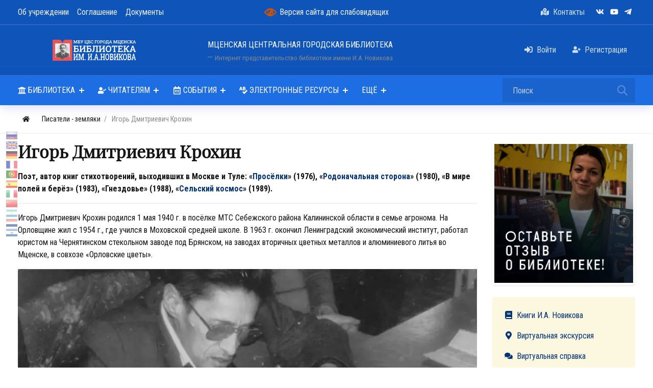

--- FILE ---
content_type: text/html; charset=utf-8
request_url: https://novikov-library.ru/pisateli_zemlyaki/igor-dmitrievich-krohin.html
body_size: 61540
content:
<!DOCTYPE html><html lang="ru" class="min-vh-100" prefix="og: http://ogp.me/ns# video: http://ogp.me/ns/video# ya: http://webmaster.yandex.ru/vocabularies/ article: http://ogp.me/ns/article# profile: http://ogp.me/ns/profile#"> <head> <title>Игорь Дмитриевич Крохин | Биография | МБУ ЦБС г.Мценск</title> <meta charset="utf-8" /> <meta http-equiv="X-UA-Compatible" content="IE=edge" /> <meta name="viewport" content="width=device-width, initial-scale=1, shrink-to-fit=no" /> <meta name="csrf-token" content="69862425897639e380ee737b29d9ce370c99b92eba4e7f0280f5427bcdae3e5a" /> <link rel="icon" href="/favicon.ico" type="image/x-icon"> <link rel="apple-touch-icon" sizes="180x180" href="/apple-touch-icon.png"> <link rel="icon" type="image/png" sizes="32x32" href="/favicon-32x32.png"> <link rel="icon" type="image/png" sizes="16x16" href="/favicon-16x16.png"> <meta name="description" content="Игорь Дмитриевич Крохин. Поэт, автор книг стихотворений, выходивших в Москве и Туле: &laquo;Просёлки&raquo; (1976), &laquo;Родоначальная сторона&raquo; (1980), &laquo;В мире полей и берёз&raquo; (1983), &laquo;Гнездовье&raquo; (1988), &laquo;Сельский космос&raquo; (1989).. МБУ ЦБС г.Мценск"><meta property="og:title" content="Игорь Дмитриевич Крохин | Биография | МБУ ЦБС г.Мценск"/><meta property="og:type" content="article" /><meta property="og:url" content="https://novikov-library.ru/pisateli_zemlyaki/igor-dmitrievich-krohin.html" /><meta property="og:site_name" content="Библиотека им. И.А. Новикова"/><meta property="og:description" content="Игорь Дмитриевич Крохин. Поэт, автор книг стихотворений, выходивших в Москве и Туле: &laquo;Просёлки&raquo; (1976), &laquo;Родоначальная сторона&raquo; (1980), &laquo;В мире полей и берёз&raquo; (1983), &laquo;Гнездовье&raquo; (1988), &laquo;Сельский космос&raquo; (1989).. МБУ ЦБС г.Мценск"/><meta property="og:image" content="https://novikov-library.ru/upload/000/u1/4/2/igor-dmitrievich-krohin-photo-content-list.webp"/><meta property="og:image:secure_url" content="httpss://novikov-library.ru/upload/000/u1/4/2/igor-dmitrievich-krohin-photo-content-list.webp"/><meta property="og:image:type" content="image/webp"/><meta property="og:image:height" content="360"/><meta property="og:image:width" content="300"/><meta property="article:published_time" content="2020-08-24T09:15:00+03:00"/><meta property="article:modified_time" content="2023-02-21T11:28:01+03:00"/><meta property="article:tag" content="биография, писатели_земляки"/><link rel="canonical" href="https://novikov-library.ru/pisateli_zemlyaki/igor-dmitrievich-krohin.html"/><style>#navbar_352{ background:rgba(30, 110, 227, 1);	}#navbar_352 .navbar-nav > li > a,	#navbar_352 .form-control{	color:rgba(255, 255, 255, 1) !important;	}#navbar_352 .navbar-nav > .nav-item > a .nav-item-toggler:before, #navbar_352 .navbar-nav > .nav-item > a .nav-item-toggler:after{	background-color:rgba(255, 255, 255, 1);	}.nm-nav-search-toggle-btn svg.close-search{ fill:rgba(255, 255, 255, 1) !important;	}#navbar_352 svg[fill="none"]{ fill:none !important; stroke:rgba(255, 255, 255, 1) !important;	}#navbar_352 .form-control::placeholder { color: rgba(255, 255, 255, 1); opacity:0.7; }#navbar_352 form[action="/search"] .btn:before {	background-image: url('data:image/svg+xml;charset=UTF-8,<svg xmlns="http://www.w3.org/2000/svg" class="w-24" fill="none" viewBox="0 0 24 24" stroke="rgba(255, 255, 255, 1)"><path stroke-linecap="round" stroke-linejoin="round" stroke-width="2" d="M21 21l-6-6m2-5a7 7 0 11-14 0 7 7 0 0114 0z" /></svg>'); }#navbar_352 .navbar-nav > li:hover > a{color:rgba(255, 255, 255, 1) !important;background:rgba(0, 0, 0, 0.2) !important;}#navbar_352 .navbar-nav > .nav-item:hover > a .nav-item-toggler:before, #navbar_352 .navbar-nav > .nav-item:hover > a .nav-item-toggler:after{	background-color:rgba(255, 255, 255, 1);	}#navbar_352 .navbar-nav > li:hover > svg{ fill:rgba(255, 255, 255, 1) !important;	}#navbar_352 .navbar-nav > li.is-active > a{color:rgba(255, 255, 255, 1);background:rgba(0, 0, 0, 0.2);}#navbar_352 .navbar-nav > .nav-item.is-active > a .nav-item-toggler:before, #navbar_352 .navbar-nav > .nav-item.is-active > a .nav-item-toggler:after{	background-color:rgba(255, 255, 255, 1);}#navbar_352 ul ul{ background:rgba(255, 255, 255, 1) !important;	}#navbar_352 .navbar-nav ul a{	color:rgba(0, 0, 0, 1) !important;	}#navbar_352 .navbar-nav ul .nav-item > a .nav-item-toggler:before, #navbar_352 .navbar-nav ul .nav-item > a .nav-item-toggler:after{	background-color:rgba(0, 0, 0, 1) !important;	}#navbar_352 .navbar-nav ul svg{ fill:rgba(0, 0, 0, 1);	}#navbar_352 .navbar-nav ul li:hover > a{color:rgba(0, 0, 0, 1) !important;background:rgba(0, 0, 0, 0.2)!important;}#navbar_352 .navbar-nav ul .nav-item:hover > a .nav-item-toggler:before, #navbar_352 .navbar-nav ul .nav-item:hover > a .nav-item-toggler:after{	background-color:rgba(0, 0, 0, 1) !important;	}#navbar_352 .navbar-nav ul li:hover > svg{ fill:rgba(0, 0, 0, 1) !important;	}#navbar_352 .navbar-nav ul li.is-active > a{color:rgba(0, 0, 0, 1) !important;background:rgba(0, 0, 0, 0.2) !important;}</style><link rel="dns-prefetch" href="https://fonts.googleapis.com" /><link rel="preconnect" href="https://fonts.googleapis.com" crossorigin /><link rel="dns-prefetch" href="https://fonts.gstatic.com" /><link rel="preconnect" href="https://fonts.gstatic.com" crossorigin /><style>@font-face {font-family: "NmFontTags";src: url("/upload/000/u1/a/9/playfair-display.ttf") format("truetype"); font-style: normal; font-weight: normal;} h1, .h1 { font-family: "NmFontTags", Roboto Condensed, Roboto, Arial, sans-serif !important;} :root {--h1-size: 2.1rem;--h1-weight: 700;--h2-size: 1.9rem;--h2-weight: 400;--h3-size: 1.70rem;--h3-weight: 400;--h4-size: 1.5rem;--h4-weight: 400;--h5-size: 19px;--h5-weight: 400;--h6-size: 1rem;--h6-weight: 400;--h1-size-mob: calc(1.375rem + 1.0vw);--h2-size-mob: calc(1.325rem + 0.9vw);--h3-size-mob: calc(1.3rem + 0.6vw);--h4-size-mob: calc(1.275rem + 0.3vw);--h5-size-mob: 1.10rem;--h6-size-mob: 1rem;}.nm-owl .owl-prev .btn, .nm-owl .owl-next .btn {border-radius: 50%;width: 48px;height: 48px;display: flex;align-items: center; justify-content: center;}[data-rowid="84"]{
background-color:rgba(15, 84, 185, 1) !important;
}[data-rowid="85"]{
background-color:rgba(15, 84, 185, 1) !important;
}[data-rowid="85"]{
border-top:solid 0.5px;;
border-bottom:solid 0.5px;;
border-color:rgba(255, 255, 255, 0.2);
}[data-rowid="86"]{
background-color:rgba(30, 110, 227, 1) !important;
}[data-rowid="89"]{
;
border-bottom:solid 1px;;
border-color:rgba(0, 0, 0, 0.07);
}[data-rowid="93"]{
background-color:rgba(255, 255, 255, 1) !important;
}[data-rowid="101"]{
background-color:rgba(247, 251, 255, 1) !important;
}[data-rowid="102"]{
background-color:rgba(15, 84, 185, 1) !important;
}[data-rowid="102"] *:not(a):not(.btn){
color:rgba(255, 255, 255, 1) !important;
}[data-rowid="102"] svg{
fill:rgba(255, 255, 255, 1) !important;
}[data-rowid="102"] a,
[data-rowid="102"] .btn *{
color:rgba(255, 255, 255, 1) !important;
}
[data-rowid="102"] a:hover{
opacity:0.8;
}[data-rowid="103"]{
background-color:rgba(15, 84, 185, 1) !important;
}[data-rowid="103"] *:not(a):not(.btn){
color:rgba(255, 255, 255, 1) !important;
}[data-rowid="103"] svg{
fill:rgba(255, 255, 255, 1) !important;
}[data-rowid="103"] a,
[data-rowid="103"] .btn *{
color:rgba(255, 255, 255, 1) !important;
}
[data-rowid="103"] a:hover{
opacity:0.8;
}[data-rowid="104"]{
background-color:rgba(15, 84, 185, 1) !important;
}[data-rowid="104"] *:not(a):not(.btn){
color:rgba(255, 255, 255, 1) !important;
}[data-rowid="104"] svg{
fill:rgba(255, 255, 255, 1) !important;
}[data-rowid="104"] a,
[data-rowid="104"] .btn *{
color:rgba(255, 255, 255, 1) !important;
}
[data-rowid="104"] a:hover{
opacity:0.8;
}</style><link rel="search" type="application/opensearchdescription+xml" href="https://novikov-library.ru/search/opensearch" title="Поиск на Библиотека им. И.А. Новикова" /><link rel="stylesheet" type="text/css" href="/templates/nm/css/theme.css?1392"><link rel="stylesheet" type="text/css" href="/templates/nm/css/owl.carousel.min.css?1392"><link rel="stylesheet" type="text/css" href="/templates/nm/controllers/nm/styles.css?1392"><link rel="stylesheet" type="text/css" href="/templates/nm/css/animate.css?1392"><link rel="stylesheet" type="text/css" href="/templates/nm/css/lazyYT.css?1392"><link rel="stylesheet" type="text/css" href="/templates/nm/css/my.css?1392"><link rel="stylesheet" type="text/css" href="/templates/default/controllers/showcase/css/font-awesome.min.css?1392"><link rel="stylesheet" type="text/css" href="/templates/default/css/field_navigation/styles.css?1392"><link rel="stylesheet" type="text/css" href="/templates/default/css/wd_bvi/bvi.min.css?1392"><link rel="stylesheet" type="text/css" href="/templates/default/css/wd_bvi/wd_bvi.css?1392"><link rel="stylesheet" type="text/css" href="/templates/nm/css/toastr.css?1392"><link rel="stylesheet" type="text/css" href="https://fonts.googleapis.com/css?family=Roboto+Condensed:400,400i,700,700i&display=swap&subset=cyrillic-ext"><link rel="stylesheet" type="text/css" href="/templates/default/controllers/showcase/css/showcase.css?1392"><script src="/templates/modern/js/jquery.js?1392" ></script><script src="/templates/modern/js/vendors/popper.js/js/popper.min.js?1392" ></script><script src="/templates/modern/js/vendors/bootstrap/bootstrap.min.js?1392" ></script><script src="/templates/modern/js/core.js?1392" ></script><script src="/templates/modern/js/modal.js?1392" ></script><script src="/templates/nm/js/owl.carousel.min.js?1392" ></script><script src="/templates/modern/js/widgets.js?1392" ></script><script src="/templates/nm/js/lazyYT.js?1392" ></script><script src="/templates/nm/js/wow.min.js?1392" ></script><script src="/templates/nm/js/main.js?1392" ></script><script src="/templates/default/js/wd_bvi/bvi.min.js?1392" ></script><script src="/templates/default/js/wd_bvi/bvi-init.min.js?1392" ></script><script src="/templates/default/js/wd_bvi/js.cookie.min.js?1392" ></script><script src="/templates/modern/js/vendors/toastr/toastr.min.js?1392" ></script><script src="/templates/default/controllers/showcase/js/showcase.js?1392" ></script> <link rel="icon" href="/upload/000/u1/0/c/favicon.svg" type="image/svg+xml"> </head> <body id="desktop_device_type" data-device="desktop" class="d-flex flex-column min-vh-100"> <div class="nm-main-top pt-2 pt-md-0 pb-2 pb-md-0" data-rowid="84"> <div class="container z-index-1112"> <div class="row align-items-center justify-content-around"> <div id="pos_46" class="col-sm d-flex justify-content-center justify-content-md-start links-on-dark positions"> <ul class="nav font-in-normal menu-footer"> <li class="nav-item"> <a title="Об учреждении" class="nav-link text-nowrap" href="/about" target="_self" > <span class="nav-item-text">Об учреждении</span> </a> </li> <li class="nav-item"> <a title="Cоглашение" class="nav-link text-nowrap" href="/pages/agreement.html" target="_self" > <span class="nav-item-text">Cоглашение</span> </a> </li> <li class="nav-item"> <a title="Документы" class="nav-link text-nowrap" href="/about/dokumenty.html" target="_self" > <span class="nav-item-text">Документы</span> </a> </li></ul> </div> <div id="pos_190" class="col-sm d-flex justify-content-center justify-content-md-center positions"> <div class=" text-in-size-16 d-flex align-items-center links-on-dark"><a class="bvi-open" href="#">Версия сайта для слабовидящих </a></div> </div> <div id="pos_47" class="col-sm d-flex justify-content-center justify-content-md-end nm-header-contacts append-to-main-nav positions"> <nav class="navbar p-0 navbar-expand-lg navbar-dark"> <div class="collapse navbar-collapse" id="target-menu_shapka"> <ul class="navbar-nav menu-menu_shapka"> <li class="nav-item"> <a title="Контакты" class="nav-link text-nowrap" href="/about/kontakty.html" target="_self" > <svg class="icms-svg-icon w-16" fill="currentColor"><use href="/templates/nm/images/icons/solid.svg#map-marked-alt"></use></svg> <span class="nav-item-text">Контакты</span> </a> </li></ul> </div> </nav><div class="ml-2 d-inline-flex align-items-center wd-icons-387
"><a href="https://vk.com/club118857906" target="_blank" class="list-item btn pl-1_5 pr-1_5 d-inline-flex align-items-center" title="vk"> <span class="list-icon"><svg class="icms-svg-icon w-16" fill="currentColor"><use href="/templates/nm/images/icons/brands.svg#vk"></use></svg></span> </a><a href="https://rutube.ru/channel/26250018/" target="_blank" class="list-item btn pl-1_5 pr-1_5 d-inline-flex align-items-center" title="rutube"> <span class="list-icon"><svg class="icms-svg-icon w-16" fill="currentColor"><use href="/templates/nm/images/icons/brands.svg#youtube"></use></svg></span> </a><a href="https://t.me/librarynovikova" target="_blank" class="list-item btn pl-1_5 pr-1_5 d-inline-flex align-items-center" title="telegram"> <span class="list-icon"><svg class="icms-svg-icon w-16" fill="currentColor"><use href="/templates/nm/images/icons/brands.svg#telegram-plane"></use></svg></span> </a></div><style>.wd-icons-387 div.btn{	cursor:default !important;
}
.wd-icons-387 svg{	width:16px;	height:16px;	fill:rgba(255, 255, 255, 1) !important;	}	.wd-icons-387 .list-item:hover svg{	fill:rgba(235, 253, 255, 1) !important;	}</style> </div> </div> </div> </div> <div class="d-none d-md-flex nm-header" data-rowid="85"> <div class="container z-index-1111"> <header class="row align-items-center justify-content-between"> <div id="pos_42" class="col-sm-12 col-md-3 col-lg-3 col-xl-3 d-flex align-items-center positions"> <a class="navbar-brand mr-3 flex-shrink-0" href="/"> <img src="/upload/000/u1/2/f/logo.svg" class="d-sm-none" alt="Библиотека им. И.А. Новикова"> <img src="/upload/000/u1/0/d/logo.svg" class="d-none d-sm-block" alt="Библиотека им. И.А. Новикова"> </a> </div> <div id="pos_191" class="col-sm d-flex justify-content-center align-items-center positions"> <div class="icms-widget__html_block"> <span class="blockquote text-center text-white"> <p class="mb-0"><small>МЦЕНСКАЯ ЦЕНТРАЛЬНАЯ ГОРОДСКАЯ БИБЛИОТЕКА</small></p> <footer class="blockquote-footer"><small>Интернет представительство библиотеки имени И.А. Новикова</small></footer></span></div> </div> <div id="pos_43" class="col-sm-12 col-md-3 col-lg-4 col-xl-4 d-flex align-items-center justify-content-end positions"> <ul class="nav navbar-dark justify-content-end menu-header"> <li class="nav-item ajax-modal key"> <a title="Войти" class="nav-link text-nowrap" href="/auth/login" target="_self" > <svg class="icms-svg-icon w-16" fill="currentColor"><use href="/templates/nm/images/icons/solid.svg#sign-in-alt"></use></svg> <span class="nav-item-text">Войти</span> </a> </li> <li class="nav-item user_add"> <a title="Регистрация" class="nav-link text-nowrap" href="/auth/register" target="_self" > <svg class="icms-svg-icon w-16" fill="currentColor"><use href="/templates/nm/images/icons/solid.svg#user-plus"></use></svg> <span class="nav-item-text">Регистрация</span> </a> </li></ul> </div> </header> </div> </div> <div class="nm-main-nav nm-shadow-bottom pt-2 pt-md-0 pb-2 pb-md-0 sticky-top" data-rowid="86"> <div class="container"> <div class="row no-gutters align-items-center justify-content-around"> <div id="pos_44" class="col-sm-12 positions"> <nav class="navbar p-0 navbar-expand-lg" id="navbar_352"> <a href="/" class="navbar-brand flex-shrink-0"> <img src="/upload/000/u1/2/f/logo.svg" class="d-sm-none" alt="Библиотека им. И.А. Новикова"> <img src="/upload/000/u1/0/d/logo.svg" class="d-none d-sm-block" alt="Библиотека им. И.А. Новикова"> </a> <button class="btn nm-usermenu-toggle-btn morphing-icons d-none" type="button"> <i><svg class="icms-svg-icon w-16" fill="currentColor"><use href="/templates/nm/images/icons/solid.svg#user-circle"></use></svg></i> <i><svg xmlns="http://www.w3.org/2000/svg" x="0px" y="0px"
width="24" height="24"
viewBox="0 0 50 50"
style=" fill:#fff;"><path d="M 9.15625 6.3125 L 6.3125 9.15625 L 22.15625 25 L 6.21875 40.96875 L 9.03125 43.78125 L 25 27.84375 L 40.9375 43.78125 L 43.78125 40.9375 L 27.84375 25 L 43.6875 9.15625 L 40.84375 6.3125 L 25 22.15625 Z"></path></svg></i> </button> <button class="btn nm-search-toggle-btn morphing-icons d-none" type="button"> <i><svg xmlns="http://www.w3.org/2000/svg" class="w-24" fill="none" viewBox="0 0 24 24" stroke="#FFF"><path stroke-linecap="round" stroke-linejoin="round" stroke-width="2" d="M21 21l-6-6m2-5a7 7 0 11-14 0 7 7 0 0114 0z" /></svg></i> <i><svg xmlns="http://www.w3.org/2000/svg" x="0px" y="0px"
width="24" height="24"
viewBox="0 0 50 50"
style=" fill:#fff;"><path d="M 9.15625 6.3125 L 6.3125 9.15625 L 22.15625 25 L 6.21875 40.96875 L 9.03125 43.78125 L 25 27.84375 L 40.9375 43.78125 L 43.78125 40.9375 L 27.84375 25 L 43.6875 9.15625 L 40.84375 6.3125 L 25 22.15625 Z"></path></svg></i> </button> <button class="navbar-toggler nm-toggle-btn collapsed" type="button" aria-label="Меню" data-toggle="collapse" data-target="#target-main"> <span class="icon-left"></span> <span class="icon-right"></span> </button> <div class="collapse navbar-collapse" id="target-main"> <ul class="navbar-nav icms-menu-hovered menu-main"> <li class="nav-item dropdown"> <a title="Библиотека" class="nav-link text-nowrap dropdown-toggle" href="javascript:void(0)" target="_self" data-toggle="dropdown" > <svg class="icms-svg-icon w-16" fill="currentColor"><use href="/templates/nm/images/icons/solid.svg#university"></use></svg> <span class="nav-item-text">Библиотека</span> <span class="nav-item-toggler"></span> </a> <ul class="dropdown-menu"> <li class="nav-item"> <a title="История" class="dropdown-item text-nowrap" href="/about/istorija-biblioteki.html" target="_self" > <span class="nav-item-text">История</span> </a> </li> <li class="nav-item"> <a title="Документы" class="dropdown-item text-nowrap" href="/about/dokumenty.html" target="_self" > <span class="nav-item-text">Документы</span> </a> </li> <li class="nav-item"> <a title="Структура" class="dropdown-item text-nowrap" href="/about/struktura-i-podrazdelenija-biblioteki.html" target="_self" > <span class="nav-item-text">Структура</span> </a> </li> <li class="nav-item"> <a title="Контакты" class="dropdown-item text-nowrap" href="/about/kontakty.html" target="_self" > <span class="nav-item-text">Контакты</span> </a> </li> <li class="nav-item"> <a title="Отзывы" class="dropdown-item text-nowrap" href="/gostevaya-kniga.html" target="_self" > <span class="nav-item-text">Отзывы</span> </a> </li></ul> </li> <li class="nav-item dropdown"> <a title="Читателям" class="nav-link text-nowrap dropdown-toggle" href="javascript:void(0)" target="_self" data-toggle="dropdown" > <svg class="icms-svg-icon w-16" fill="currentColor"><use href="/templates/nm/images/icons/solid.svg#user-check"></use></svg> <span class="nav-item-text">Читателям</span> <span class="nav-item-toggler"></span> </a> <ul class="dropdown-menu"> <li class="nav-item"> <a title="Как записаться" class="dropdown-item text-nowrap" href="/4readers/kak-zapisatsja.html" target="_self" > <span class="nav-item-text">Как записаться</span> </a> </li> <li class="nav-item"> <a title="График работы" class="dropdown-item text-nowrap" href="/4readers/grafik-raboty.html" target="_self" > <span class="nav-item-text">График работы</span> </a> </li> <li class="nav-item"> <a title="Услуги" class="dropdown-item text-nowrap" href="/4readers/uslugi.html" target="_self" > <span class="nav-item-text">Услуги</span> </a> </li> <li class="nav-item"> <a title="Виртуальная справка" class="dropdown-item text-nowrap" href="/4readers/virtualnaja-spravka.html" target="_self" > <span class="nav-item-text">Виртуальная справка</span> </a> </li> <li class="nav-item"> <a title="Продление книги" class="dropdown-item text-nowrap" href="/4readers/prodlenie-knigi.html" target="_self" > <span class="nav-item-text">Продление книги</span> </a> </li> <li class="nav-item"> <a title="Клубы и кружки" class="dropdown-item text-nowrap" href="/4readers/kluby-i-kruzhki.html" target="_self" > <span class="nav-item-text">Клубы и кружки</span> </a> </li> <li class="nav-item"> <a title="Пушкинская карта" class="dropdown-item text-nowrap" href="/pushkinskayu_karta" target="_self" > <span class="nav-item-text">Пушкинская карта</span> </a> </li></ul> </li> <li class="nav-item dropdown"> <a title="События" class="nav-link text-nowrap dropdown-toggle" href="javascript:void(0)" target="_self" data-toggle="dropdown" > <svg class="icms-svg-icon w-16" fill="currentColor"><use href="/templates/nm/images/icons/regular.svg#calendar-alt"></use></svg> <span class="nav-item-text">События</span> <span class="nav-item-toggler"></span> </a> <ul class="dropdown-menu"> <li class="nav-item"> <a title="Афиша" class="dropdown-item text-nowrap" href="/events/afisha" target="_self" > <span class="nav-item-text">Афиша</span> </a> </li> <li class="nav-item"> <a title="Информация" class="dropdown-item text-nowrap" href="/events/informacija" target="_self" > <span class="nav-item-text">Информация</span> </a> </li> <li class="nav-item"> <a title="Онлайн мероприятия" class="dropdown-item text-nowrap" href="/events/onlain-meroprijatija" target="_self" > <span class="nav-item-text">Онлайн мероприятия</span> </a> </li></ul> </li> <li class="nav-item dropdown"> <a title="Электронные ресурсы" class="nav-link text-nowrap dropdown-toggle" href="javascript:void(0)" target="_self" data-toggle="dropdown" > <svg class="icms-svg-icon w-16" fill="currentColor"><use href="/templates/nm/images/icons/solid.svg#spell-check"></use></svg> <span class="nav-item-text">Электронные ресурсы</span> <span class="nav-item-toggler"></span> </a> <ul class="dropdown-menu"> <li class="nav-item"> <a title="Оцифрованные издания" class="dropdown-item text-nowrap" href="/ocifrovannye_izdaniya" target="_self" > <span class="nav-item-text">Оцифрованные издания</span> </a> </li> <li class="nav-item"> <a title="Электронный каталог" class="dropdown-item text-nowrap" href="http://92.241.18.25/cgi-bin/irbis64r_plus/cgiirbis_64_ft.exe?IS_FIRST_AUTH=false&amp;Z21ID=GUEST&amp;C21COM=F&amp;I21DBN=AUTHOR&amp;P21DBN=IBIS&amp;Z21FLAGID=1&amp;" target="_self" > <span class="nav-item-text">Электронный каталог</span> </a> </li> <li class="nav-item"> <a title="Книги с автографом" class="dropdown-item text-nowrap" href="/avtografy" target="_self" > <span class="nav-item-text">Книги с автографом</span> </a> </li></ul> </li> <li class="nav-item dropdown more"> <a title="Ещё" class="nav-link text-nowrap dropdown-toggle" href="javascript:void(0)" data-toggle="dropdown" > <span class="nav-item-text">Ещё</span> <span class="nav-item-toggler"></span> </a> <ul class="dropdown-menu"> <li class="nav-item"> <a title="Виртуальная экскурсия" class="dropdown-item text-nowrap" href="/pages/tour.html" target="_self" > <svg class="icms-svg-icon w-16" fill="currentColor"><use href="/templates/nm/images/icons/solid.svg#map-marker-alt"></use></svg> <span class="nav-item-text">Виртуальная экскурсия</span> </a> </li> <li class="nav-item is-active"> <a title="Писатели-земляки" class="dropdown-item text-nowrap active" href="/pisateli_zemlyaki" target="_self" > <svg class="icms-svg-icon w-16" fill="currentColor"><use href="/templates/nm/images/icons/solid.svg#pen-nib"></use></svg> <span class="nav-item-text">Писатели-земляки</span> </a> </li> <li class="nav-item"> <a title="Новости библиотеки" class="dropdown-item text-nowrap" href="/news" target="_self" > <svg class="icms-svg-icon w-16" fill="currentColor"><use href="/templates/nm/images/icons/regular.svg#paper-plane"></use></svg> <span class="nav-item-text">Новости библиотеки</span> </a> </li> <li class="nav-item"> <a title="Статьи" class="dropdown-item text-nowrap" href="/articles" target="_self" > <svg class="icms-svg-icon w-16" fill="currentColor"><use href="/templates/nm/images/icons/solid.svg#file-alt"></use></svg> <span class="nav-item-text">Статьи</span> </a> </li> <li class="nav-item"> <a title="Видеоархив" class="dropdown-item text-nowrap" href="/video" target="_self" > <svg class="icms-svg-icon w-16" fill="currentColor"><use href="/templates/nm/images/icons/solid.svg#play"></use></svg> <span class="nav-item-text">Видеоархив</span> </a> </li> <li class="nav-item"> <a title="Блоги" class="dropdown-item text-nowrap" href="/posts" target="_self" > <svg class="icms-svg-icon w-16" fill="currentColor"><use href="/templates/nm/images/icons/solid.svg#blog"></use></svg> <span class="nav-item-text">Блоги</span> </a> </li> <li class="nav-item"> <a title="Комментарии" class="dropdown-item text-nowrap" href="/comments" target="_self" > <svg class="icms-svg-icon w-16" fill="currentColor"><use href="/templates/nm/images/icons/regular.svg#comment-dots"></use></svg> <span class="nav-item-text">Комментарии</span> </a> </li> <li class="nav-item"> <a title="Карта сайта" class="dropdown-item text-nowrap" href="/sitemap" target="_self" > <svg class="icms-svg-icon w-16" fill="currentColor"><use href="/templates/nm/images/icons/solid.svg#sitemap"></use></svg> <span class="nav-item-text">Карта сайта</span> </a> </li></ul> </li></ul> <div class="d-flex align-items-center form_search_wrap"><button class="btn nm-nav-search-toggle-btn morphing-icons" type="button"> <i><svg xmlns="http://www.w3.org/2000/svg" class="w-24" fill="none" viewBox="0 0 24 24" stroke="#FFF"><path stroke-linecap="round" stroke-linejoin="round" stroke-width="2" d="M21 21l-6-6m2-5a7 7 0 11-14 0 7 7 0 0114 0z" /></svg></i> <i><svg xmlns="http://www.w3.org/2000/svg" x="0px" y="0px"
width="24" height="24"
viewBox="0 0 50 50"
style=" fill:#fff;" class="close-search"><path d="M 9.15625 6.3125 L 6.3125 9.15625 L 22.15625 25 L 6.21875 40.96875 L 9.03125 43.78125 L 25 27.84375 L 40.9375 43.78125 L 43.78125 40.9375 L 27.84375 25 L 43.6875 9.15625 L 40.84375 6.3125 L 25 22.15625 Z"></path></svg></i> </button> <form class="form-inline" action="/search" method="get"> <input type="text" class="form-control input" name="q" value="" placeholder="Поиск" autocomplete="off" /> <button class="btn" type="submit"></button> </form></div> </div> </nav> </div> </div> </div> </div> <div data-rowid="89"> <div class="container"> <div class="row no-gutters"> <div id="pos_72" class="col-sm-12 d-flex justify-content-between align-items-center positions"> <ol class="breadcrumb mb-0 text-truncate flex-nowrap position-relative flex-fill align-items-center" itemscope itemtype="https://schema.org/BreadcrumbList"> <li class="breadcrumb-item mr-2" itemprop="itemListElement" itemscope itemtype="https://schema.org/ListItem"> <a href="/" class="btn btn-sm" title="Главная" itemprop="item"> <svg class="icms-svg-icon w-16" fill="currentColor"><use href="/templates/nm/images/icons/solid.svg#home"></use></svg> <meta itemprop="name" content="Главная" /> <meta itemprop="position" content="1" /> </a> </li> <li class="breadcrumb-item" itemprop="itemListElement" itemscope itemtype="https://schema.org/ListItem"> <a href="/pisateli_zemlyaki" itemprop="item"> <span itemprop="name"> Писатели - земляки </span> </a> <meta itemprop="position" content="2" /> </li> <li class="breadcrumb-item active " itemprop="itemListElement" itemscope itemtype="https://schema.org/ListItem"> <span itemprop="name"> Игорь Дмитриевич Крохин </span> <meta itemprop="position" content="3" /> </li> </ol> </div> </div> </div> </div> <div class="main_content pb-5 pt-3" data-rowid="93"> <div class="container"> <article class="row"> <div id="pos_59" class="col-sm positions"> <h1> Игорь Дмитриевич Крохин </h1> <div class="content_item pisateli_zemlyaki_item clearfix text-break my-3"> <div class="icms-content-fields"> <div class="field ft_html f_content auto_field " > <div class="value"><p><strong>Поэт, автор книг стихотворений, выходивших в Москве и Туле: «<a href="https://novikov-library.ru/ocifrovannye_izdaniya/proselki.html">Просёлки</a>» (1976), «<a href="https://novikov-library.ru/ocifrovannye_izdaniya/rodonachalnaja-storona.html">Родоначальная сторона</a>» (1980), «В мире полей и берёз» (1983), «Гнездовье» (1988), «<a href="https://novikov-library.ru/ocifrovannye_izdaniya/selskii-kosmos.html">Сельский космос</a>» (1989).</strong></p><hr/><p>Игорь Дмитриевич Крохин родился 1 мая 1940 г. в посёлке МТС Себежского района Калининской области в семье агронома. На Орловщине жил с 1954 г., где учился в Моховской средней школе. В 1963 г. окончил Ленинградский экономический институт, работал юристом на Чернятинском стекольном заводе под Брянском, на заводах вторичных цветных металлов и алюминиевого литья во Мценске, в совхозе «Орловские цветы».</p><p><img style="display: block; margin-left: auto; margin-right: auto" src="/upload/000/u1/7/1/71bae1b5.webp" alt="Изображение"></p><p>В 1965 г. в газете «Орловский комсомолец» появились первые стихи начинающего поэта; с 1971 г. он постоянно печатается в «Орловской правде». Выступает он также в центральных журналах: «Москва» (1974, № 6), «Молодая гвардия» (1974, № 7), «Октябрь» (1974, № 12), в альманахе «Поэзия» (1973, № 10 и 1975, № 14).</p><p>В 1976 г. издана первая книга стихов Крохина «<a href="https://novikov-library.ru/ocifrovannye_izdaniya/proselki.html">Просёлки</a>».</p><p>В 1977 г. вышел коллективный сборник стихов «Орловские голоса». Здесь Крохину принадлежит цикл стихов «Родство». Они полны раздумий о пережитом, о счастье мирного труда, о теплоте человеческих душ. Поэт говорит о любви к Родине, к родному краю.</p><p>Игорь Дмитриевич Крохин заочно учился в Литературном институте им. М. Горького. В 1978 г. был принят в Союз писателей СССР.</p><p>Умер 2 февраля 1992 года.</p></div> </div> <div class="field ft_navigation f_navigation none_field " > <div class="value"><div class="row align-items-stretch"> <div class="col-md mb-2 mb-md-0"> <a class="btn btn-outline-primary btn-sm w-100 h-100 d-flex align-items-center" href="/pisateli_zemlyaki/blynskii-dmitrii-ivanovich.html" title="Блынский Дмитрий Иванович"> <span class="pr-2"> <span class="h4"> <svg class="icms-svg-icon w-16" fill="currentColor"><use href="/templates/nm/images/icons/solid.svg#hand-point-left"></use></svg> </span> </span><span class="w-100"> Блынский Дмитрий Иванович </span> </a> </div> <div class="col-md"> <a class="btn btn-outline-primary btn-sm w-100 h-100 d-flex align-items-center" href="/pisateli_zemlyaki/makashov-aleksei-ivanovich.html" title="Макашов Алексей Иванович"> <span class="w-100"> Макашов Алексей Иванович </span><span class="pl-2"> <span class="h4"><svg class="icms-svg-icon w-16" fill="currentColor"><use href="/templates/nm/images/icons/solid.svg#hand-point-right"></use></svg> </span></span> </a> </div> </div></div> </div> </div> <div class="tags_bar mt-3"> <a class="btn btn-outline-secondary btn-sm icms-btn-tag" href="/tags/content-pisateli_zemlyaki/%D0%B1%D0%B8%D0%BE%D0%B3%D1%80%D0%B0%D1%84%D0%B8%D1%8F">биография</a><a class="btn btn-outline-secondary btn-sm icms-btn-tag" href="/tags/content-pisateli_zemlyaki/%D0%BF%D0%B8%D1%81%D0%B0%D1%82%D0%B5%D0%BB%D0%B8_%D0%B7%D0%B5%D0%BC%D0%BB%D1%8F%D0%BA%D0%B8">писатели_земляки</a> </div> </div> </div> <div id="sidebar" class="col-sm-3 pb-4 position-relative positions"> <div class="icms-widget card mb-3 mb-md-4 icms-widget__compact icms_widget_428" id="widget_wrapper_440"> <div class="card-body p-1 shadow-sm"> <a href="https://новаябиблиотека.рф/feedback" target="_blank"> <img src="/upload/000/u1/6/5/baner-options-l-images-r-big.png" title="Оставить отзыв о библиотека" alt="Оставить отзыв о библиотека" class="img-fluid " /></a> </div> </div><style>.icms_widget_428{
}
.icms_widget_428 > *{ position:relative;	z-index:3;
}</style><div class="icms-widget card mb-3 mb-md-4 icms-widget__compact position-sticky pos-top-mainmenu icms_widget_435" id="widget_wrapper_448"> <div class="card-body bg-inf rounded pl-3 pr-3 pt-3 pb-3"> <nav class="navbar p-0 navbar-expand-lg"> <button class="navbar-toggler" type="button" aria-label="Меню" data-toggle="collapse" data-target="#target-saidbars"> <span class="navbar-toggler-icon"></span> </button> <div class="collapse navbar-collapse" id="target-saidbars"> <ul class="navbar-nav flex-column w-100 menu-saidbars"> <li class="nav-item"> <a title="Книги И.А. Новикова" class="nav-link text-nowrap" href="http://novikov-library.ru/ocifrovannye_izdaniya?avtor=Новиков+И.А." target="_self" > <svg class="icms-svg-icon w-16" fill="currentColor"><use href="/templates/nm/images/icons/solid.svg#book"></use></svg> <span class="nav-item-text">Книги И.А. Новикова</span> </a> </li> <li class="nav-item"> <a title="Виртуальная экскурсия" class="nav-link text-nowrap" href="https://novikov-library.ru/tour.html" target="_self" > <svg class="icms-svg-icon w-16" fill="currentColor"><use href="/templates/nm/images/icons/solid.svg#map-marker-alt"></use></svg> <span class="nav-item-text">Виртуальная экскурсия</span> </a> </li> <li class="nav-item"> <a title="Виртуальная справка" class="nav-link text-nowrap" href="/4readers/virtualnaja-spravka.html" target="_self" > <svg class="icms-svg-icon w-16" fill="currentColor"><use href="/templates/nm/images/icons/solid.svg#comments"></use></svg> <span class="nav-item-text">Виртуальная справка</span> </a> </li> <li class="nav-item"> <a title="Архив справок" class="nav-link text-nowrap" href="/spravka" target="_self" > <svg class="icms-svg-icon w-16" fill="currentColor"><use href="/templates/nm/images/icons/solid.svg#briefcase"></use></svg> <span class="nav-item-text">Архив справок</span> </a> </li> <li class="nav-item"> <a title="Продление книги" class="nav-link text-nowrap" href="/4readers/prodlenie-knigi.html" target="_self" > <svg class="icms-svg-icon w-16" fill="currentColor"><use href="/templates/nm/images/icons/solid.svg#file-signature"></use></svg> <span class="nav-item-text">Продление книги</span> </a> </li> <li class="nav-item"> <a title="Гостевая книга" class="nav-link text-nowrap" href="/gostevaya-kniga.html" target="_self" > <svg class="icms-svg-icon w-16" fill="currentColor"><use href="/templates/nm/images/icons/solid.svg#star-half-alt"></use></svg> <span class="nav-item-text">Гостевая книга</span> </a> </li> <li class="nav-item"> <a title="Электронный каталог" class="nav-link text-nowrap" href="http://92.241.18.25/cgi-bin/irbis64r_plus/cgiirbis_64_ft.exe?IS_FIRST_AUTH=false&amp;Z21ID=GUEST&amp;C21COM=F&amp;I21DBN=AUTHOR&amp;P21DBN=IBIS&amp;Z21FLAGID=1&amp;l" target="_self" > <svg class="icms-svg-icon w-16" fill="currentColor"><use href="/templates/nm/images/icons/solid.svg#spell-check"></use></svg> <span class="nav-item-text">Электронный каталог</span> </a> </li> <li class="nav-item"> <a title="Оцифрованные издания" class="nav-link text-nowrap" href="/ocifrovannye_izdaniya" target="_self" > <svg class="icms-svg-icon w-16" fill="currentColor"><use href="/templates/nm/images/icons/solid.svg#book"></use></svg> <span class="nav-item-text">Оцифрованные издания</span> </a> </li> <li class="nav-item"> <a title="Читальный зал (НЭБ)" class="nav-link text-nowrap" href="/events/elektronnyi-chitalnyi-zal-neb.html" target="_self" > <svg class="icms-svg-icon w-16" fill="currentColor"><use href="/templates/nm/images/icons/solid.svg#atlas"></use></svg> <span class="nav-item-text">Читальный зал (НЭБ)</span> </a> </li></ul> </div> </nav> </div> </div><style>.icms_widget_435{
}
.icms_widget_435 > *{ position:relative;	z-index:3;
}</style> </div> </article> </div> </div> <div class="nm-bg-sky pb-6 pt-5" data-rowid="100"> <div class="container"> <div class="row"> <div id="pos_79" class="col-sm pl-4 pr4 mb-n3 positions"> <!-- google-translate --> <link rel="stylesheet" href="/templates/modern/widgets/Translate/css/google-translate.css"> <script src="https://cdn.jsdelivr.net/npm/js-cookie@2/src/js.cookie.min.js"></script> <script src="/templates/modern/widgets/Translate/js/google-translate.js"></script> <!-- END google-translate --> <div class="language"> <img src="/templates/modern/widgets/Translate/images/lang/lang__ru.png" alt="ru" data-google-lang="ru" class="language__img"> <img src="/templates/modern/widgets/Translate/images/lang/lang__en.png" alt="en" data-google-lang="en" class="language__img"> <img src="/templates/modern/widgets/Translate/images/lang/lang__de.png" alt="de" data-google-lang="de" class="language__img"> <img src="/templates/modern/widgets/Translate/images/lang/lang__fr.png" alt="fr" data-google-lang="fr" class="language__img"> <img src="/templates/modern/widgets/Translate/images/lang/lang__pt.png" alt="pt" data-google-lang="pt" class="language__img"> <img src="/templates/modern/widgets/Translate/images/lang/lang__es.png" alt="es" data-google-lang="es" class="language__img"> <img src="/templates/modern/widgets/Translate/images/lang/lang__it.png" alt="it" data-google-lang="it" class="language__img"> <img src="/templates/modern/widgets/Translate/images/lang/lang__zh.png" alt="zh" data-google-lang="zh-CN" class="language__img"> <img src="/templates/modern/widgets/Translate/images/lang/lang__ar.png" alt="ar" data-google-lang="ar" class="language__img"> <img src="/templates/modern/widgets/Translate/images/lang/lang__nl.png" alt="nl" data-google-lang="nl" class="language__img"> <img src="/templates/modern/widgets/Translate/images/lang/lang__sv.png" alt="sv" data-google-lang="sv" class="language__img"> </div> </div> </div> </div> </div> <div class="pb-5 pt-4" data-rowid="101"> <div class="container"> <div class="row align-items-center justify-content-center"> <div id="pos_78" class="col-sm positions"> <div class="icms-widget card mb-3 mb-md-4 icms-widget__square icms_widget_382" id="widget_wrapper_393"> <div class="card-body"> <div class="wim_images_x5 row" style="margin:-0px"> <div class="col-6 col-md-2 d-flex align-items-center justify-content-center mb-4"><a href="https://новаябиблиотека.рф" target="_blank"> <img src="/upload/000/u1/9/7/nashi-partnyory-options-l-images-r-content-list-small.webp" title="Библиотека нового поколения" alt="Библиотека нового поколения" class="img-fluid " /></a></div> <div class="col-6 col-md-2 d-flex align-items-center justify-content-center mb-4"><a href="https://фондкультурныхинициатив.рф" target="_blank"> <img src="/upload/000/u1/b/8/nashi-partnyory-options-l-images-r-content-list-small.webp" title="Фонд культурных инициатив" alt="Фонд культурных инициатив" class="img-fluid " /></a></div> <div class="col-6 col-md-2 d-flex align-items-center justify-content-center mb-4"><a href="https://www.gosuslugi.ru" target="_blank"> <img src="/upload/000/u1/5/f/nashi-partnyory-options-l-images-r-content-list-small.webp" title="Госуслуги" alt="Госуслуги" class="img-fluid " /></a></div> <div class="col-6 col-md-2 d-flex align-items-center justify-content-center mb-4"><a href="https://orel-region.ru" target="_blank"> <img src="/upload/000/u1/2/b/nashi-partnyory-options-l-images-r-content-list-small.webp" title="Правительство Орловской области" alt="Правительство Орловской области" class="img-fluid " /></a></div> <div class="col-6 col-md-2 d-flex align-items-center justify-content-center mb-4"><a href="https://culture.gov.ru" target="_blank"> <img src="/upload/000/u1/5/f/nashi-partnyory-options-l-images-r-content-list-small_55.webp" title="Министерство культуры Российской Федерации" alt="Министерство культуры Российской Федерации" class="img-fluid " /></a></div> <div class="col-6 col-md-2 d-flex align-items-center justify-content-center mb-4"><a href="https://culture.gov.ru/about/national-project/news/" target="_blank"> <img src="/upload/000/u1/6/4/nashi-partnyory-options-l-images-r-content-list-small.webp" title="Национальный проект &laquo;Культура&raquo;" alt="Национальный проект &laquo;Культура&raquo;" class="img-fluid " /></a></div> </div> </div> </div><style>.icms_widget_382{
}
.icms_widget_382 > *{ position:relative;	z-index:3;
}</style> </div> </div> </div> </div> <footer class="nm-footer pt-5 pt-md-7 pb-4 pb-md-6" data-rowid="102"> <div class="container"> <div class="row"> <div id="pos_48" class="col-sm-12 col-md-12 col-lg col-xl pb-3 pb-xl-0 positions"> <div class="icms-widget card mb-3 mb-md-4 icms-widget__transparent icms_widget_354" id="widget_wrapper_365"> <h3 class="h5 card-header d-flex align-items-center"> <span>Библиотека нового поколения</span> </h3> <div class="card-body pt-3"> <div class="icms-widget__html_block"> <span class="lead">Библиотека им. И.А.Новикова</span> - это многофункциональный информационно-культурный, образовательный и просветительский центр, который призван обеспечить пользователям свободный доступ к мировым интеллектуальным ресурсам на любых носителях информации и способствует качественному повышению уровня жизни».</div> </div> </div><style>.icms_widget_354{
}
.icms_widget_354 > *{ position:relative;	z-index:3;
}</style> </div> <div id="pos_49" class="col-sm pb-3 pb-md-0 positions"> <div class="icms-widget card mb-3 mb-md-4 icms-widget__transparent mt-4 mt-md-0 icms_widget_355" id="widget_wrapper_366"> <h3 class="h5 card-header d-flex align-items-center"> <span>ПОИСК ПО ТЭГАМ</span> </h3> <div class="card-body pt-3"> <div class="widget_tags_cloud"> <ul class="list-unstyled m-0 tags_as_cloud"> <li class="d-inline-block"> <a class="btn mr-1 my-1 icms-btn-tag btn-outline-info " style="font-size: 1rem;" href="/tags/%D1%8D%D0%BA%D1%81%D0%BA%D1%83%D1%80%D1%81%D0%B8%D1%8F"> экскурсия </a> </li> <li class="d-inline-block"> <a class="btn mr-1 my-1 icms-btn-tag btn-outline-info " style="font-size: 0.929rem;" href="/tags/%D0%B1%D0%B8%D0%B1%D0%BB%D0%B8%D0%BE%D1%82%D0%B5%D0%BA%D0%B0"> библиотека </a> </li> <li class="d-inline-block"> <a class="btn mr-1 my-1 icms-btn-tag btn-outline-info " style="font-size: 0.929rem;" href="/tags/%D0%BA%D0%BB%D1%83%D0%B1_%D0%B3%D0%B0%D0%BB%D0%B0%D0%BA%D1%82%D0%B8%D0%BA%D0%B0"> клуб_галактика </a> </li> <li class="d-inline-block"> <a class="btn mr-1 my-1 icms-btn-tag btn-outline-info " style="font-size: 1.071rem;" href="/tags/%D0%BC%D0%B5%D1%80%D0%BE%D0%BF%D1%80%D0%B8%D1%8F%D1%82%D0%B8%D0%B5"> мероприятие </a> </li> <li class="d-inline-block"> <a class="btn mr-1 my-1 icms-btn-tag btn-outline-info " style="font-size: 0.929rem;" href="/tags/%D0%BA%D0%BD%D0%B8%D0%B3%D0%B8"> книги </a> </li> <li class="d-inline-block"> <a class="btn mr-1 my-1 icms-btn-tag btn-outline-info " style="font-size: 0.857rem;" href="/tags/%D0%B1%D0%B5%D1%81%D0%B5%D0%B4%D0%B0"> беседа </a> </li> <li class="d-inline-block"> <a class="btn mr-1 my-1 icms-btn-tag btn-outline-info " style="font-size: 1.143rem;" href="/tags/%D0%BD%D0%BE%D0%B2%D0%B8%D0%BA%D0%BE%D0%B2"> новиков </a> </li> <li class="d-inline-block"> <a class="btn mr-1 my-1 icms-btn-tag btn-outline-info " style="font-size: 0.857rem;" href="/tags/%D0%BC%D0%B5%D1%80%D0%BE%D0%BF%D1%80%D0%B8%D1%8F%D1%82%D0%B8%D1%8F"> мероприятия </a> </li> <li class="d-inline-block"> <a class="btn mr-1 my-1 icms-btn-tag btn-outline-info " style="font-size: 0.929rem;" href="/tags/%D1%81%D1%82%D0%B0%D1%82%D1%8C%D0%B8"> статьи </a> </li> <li class="d-inline-block"> <a class="btn mr-1 my-1 icms-btn-tag btn-outline-info " style="font-size: 0.929rem;" href="/tags/%D0%B0%D0%BB%D0%B5%D0%BA%D1%81%D0%B0%D0%BD%D0%B4%D1%80%D0%BE%D0%B2"> александров </a> </li> </ul> </div> </div> </div><style>.icms_widget_355{
}
.icms_widget_355 > *{ position:relative;	z-index:3;
}</style> </div> <div id="pos_51" class="col-sm positions"> <div class="icms-widget card mb-3 mb-md-4 icms-widget__transparent mt-4 mt-md-0 icms_widget_356" id="widget_wrapper_367"> <h3 class="h5 card-header d-flex align-items-center"> <span>Афиша событий</span> </h3> <div class="card-body pt-3"> <div class="icms-widget__content_list content_list compact nm_list_compact"> <div class="content_list_item events_list_item clearfix"> <div class="d-flex h-100"> <div class="d-flex flex-column justify-content-end align-content-end"> <div class="icms-content-fields m-0"> <div class="field ft_caption f_title auto_field"> <h6 class="value m-0 p-0"> <a href="/events/programma-ot-teksta-k-obrazu-neiroseti-v-literaturnom-prostranstve.html"> Программа &quot;От текста к образу: нейросети в литературном пространстве&quot; </a> </h6> </div> </div> <div class="info_bar d-flex p-0 m-0 mb-2 bg-transparent"> <div class="mr-2 bar_item text-truncate bi_date_pub" title="Дата публикации"> <svg class="icms-svg-icon w-16" fill="currentColor"><use href="/templates/nm/images/icons/solid.svg#calendar-alt"></use></svg> <time datetime="2025-12-12T09:35:00+03:00">12.12.2025</time> </div> </div> </div> <div class="icms-content-fields-image compact-image"> <a href="/events/programma-ot-teksta-k-obrazu-neiroseti-v-literaturnom-prostranstve.html" class="compact-image-img" style="background:url(/upload/000/u1/2/e/programma-ot-teksta-k-obrazu-neiroseti-v-literaturnom-prostranstve-photo-content-list.webp)"></a> </div></div> </div> <div class="content_list_item events_list_item clearfix"> <div class="d-flex h-100"> <div class="d-flex flex-column justify-content-end align-content-end"> <div class="icms-content-fields m-0"> <div class="field ft_caption f_title auto_field"> <h6 class="value m-0 p-0"> <a href="/events/otvety-na-voprosy-onlain-viktoriny-pro-lukovye-slyozy-i-vesyolyi-smeh.html"> Ответы на вопросы онлайн-викторины &quot;Про луковые слёзы и весёлый смех&quot; </a> </h6> </div> </div> <div class="info_bar d-flex p-0 m-0 mb-2 bg-transparent"> <div class="mr-2 bar_item text-truncate bi_date_pub" title="Дата публикации"> <svg class="icms-svg-icon w-16" fill="currentColor"><use href="/templates/nm/images/icons/solid.svg#calendar-alt"></use></svg> <time datetime="2025-10-22T12:05:24+03:00">22.10.2025</time> </div> </div> </div> <div class="icms-content-fields-image compact-image"> <a href="/events/otvety-na-voprosy-onlain-viktoriny-pro-lukovye-slyozy-i-vesyolyi-smeh.html" class="compact-image-img" style="background:url(/upload/000/u6/3/7/otvety-na-voprosy-onlain-viktoriny-pro-lukovye-slyozy-i-vesyolyi-smeh-photo-content-list.webp)"></a> </div></div> </div> </div> </div> </div><style>.icms_widget_356{
}
.icms_widget_356 > *{ position:relative;	z-index:3;
}</style> </div> </div> </div> </footer> <div class="nm-footer-top" data-rowid="103"> <div class="container"> <div class="row pt-3 pt-md-6 pb-3 pb-md-5 nm-border-top-md-on-dark"> <div id="pos_75" class="col-sm-12 col-md-12 col-lg-8 col-xl-8 row row-cols-2 row-cols-xl-4 mt-3 mt-md-0 positions"> <div class="icms-widget card mb-3 mb-md-4 icms-widget__transparent pr-0 pr-md-6 icms_widget_377" id="widget_wrapper_388"> <h3 class="h5 card-header d-flex align-items-center pl-3"> <span>БИБЛИОТЕКА</span> </h3> <div class="card-body pt-1"> <ul class="nav navbar-dark flex-column menu-library"> <li class="nav-item"> <a title="История" class="nav-link text-nowrap" href="/about/istorija-biblioteki.html" target="_self" > <span class="nav-item-text">История</span> </a> </li> <li class="nav-item"> <a title="Структура" class="nav-link text-nowrap" href="/about/struktura-i-podrazdelenija-biblioteki.html" target="_self" > <span class="nav-item-text">Структура</span> </a> </li> <li class="nav-item"> <a title="Контакты" class="nav-link text-nowrap" href="/about/kontakty.html" target="_self" > <span class="nav-item-text">Контакты</span> </a> </li></ul> </div> </div><style>.icms_widget_377{
}
.icms_widget_377 > *{ position:relative;	z-index:3;
}</style><div class="icms-widget card mb-3 mb-md-4 icms-widget__transparent pr-0 pr-md-6 icms_widget_378" id="widget_wrapper_389"> <h3 class="h5 card-header d-flex align-items-center pl-3"> <span>ЧИТАТЕЛЮ</span> </h3> <div class="card-body pt-2"> <ul class="nav navbar-dark flex-column menu-4readers"> <li class="nav-item"> <a title="Как записаться" class="nav-link text-nowrap" href="/4readers/kak-zapisatsja.html" target="_self" > <span class="nav-item-text">Как записаться</span> </a> </li> <li class="nav-item"> <a title="График работы" class="nav-link text-nowrap" href="/4readers/grafik-raboty.html" target="_self" > <span class="nav-item-text">График работы</span> </a> </li> <li class="nav-item"> <a title="Услуги" class="nav-link text-nowrap" href="/4readers/uslugi.html" target="_self" > <span class="nav-item-text">Услуги</span> </a> </li></ul> </div> </div><style>.icms_widget_378{
}
.icms_widget_378 > *{ position:relative;	z-index:3;
}</style><div class="icms-widget card mb-3 mb-md-4 icms-widget__transparent pr-0 pr-md-6 icms_widget_379" id="widget_wrapper_390"> <h3 class="h5 card-header d-flex align-items-center pl-3"> <span>СОБЫТИЯ</span> </h3> <div class="card-body pt-2"> <ul class="nav navbar-dark flex-column menu-events"> <li class="nav-item"> <a title="Афиша" class="nav-link text-nowrap" href="/events/afisha" target="_self" > <span class="nav-item-text">Афиша</span> </a> </li> <li class="nav-item"> <a title="Информация" class="nav-link text-nowrap" href="/events/informacija" target="_self" > <span class="nav-item-text">Информация</span> </a> </li> <li class="nav-item"> <a title="Онлайн мероприятия" class="nav-link text-nowrap" href="/events/onlain-meroprijatija" target="_self" > <span class="nav-item-text">Онлайн мероприятия</span> </a> </li></ul> </div> </div><style>.icms_widget_379{
}
.icms_widget_379 > *{ position:relative;	z-index:3;
}</style><div class="icms-widget card mb-3 mb-md-4 icms-widget__transparent icms_widget_380" id="widget_wrapper_391"> <h3 class="h5 card-header d-flex align-items-center pl-3"> <span>РАЗДЕЛЫ САЙТА</span> </h3> <div class="card-body pt-2"> <ul class="nav navbar-dark flex-column menu-razdel"> <li class="nav-item"> <a title="Видео" class="nav-link text-nowrap" href="/video" target="_self" > <span class="nav-item-text">Видео</span> </a> </li> <li class="nav-item"> <a title="Статьи" class="nav-link text-nowrap" href="/articles" target="_self" > <span class="nav-item-text">Статьи</span> </a> </li> <li class="nav-item"> <a title="Блоги" class="nav-link text-nowrap" href="/posts" target="_self" > <span class="nav-item-text">Блоги</span> </a> </li></ul> </div> </div><style>.icms_widget_380{
}
.icms_widget_380 > *{ position:relative;	z-index:3;
}</style> </div> <div id="pos_77" class="col-sm-12 col-md-12 col-lg-4 col-xl-4 mt-4 mt-md-0 positions"> <div class="icms-widget card mb-3 mb-md-4 icms-widget__transparent icms_widget_389" id="widget_wrapper_400"> <div class="card-body text-in-size-18 pt-2 ml-n1 mb-1"> <a class="d-inline-flex align-items-center" href="tel:84864625913" target="_blank" id="phone_389"><span> <svg class="icms-svg-icon w-16" fill="currentColor"><use href="/templates/nm/images/icons/solid.svg#mobile-alt"></use></svg></span> <span class="ml-2">+7 (48646) 2-59-13</span></a> </div> </div><style>.icms_widget_389{
}
.icms_widget_389 > *{ position:relative;	z-index:3;
}</style><div class=" ml-n2_5 mt-n3"><div class="d-inline-flex align-items-center wd-icons-388
"><a href="https://vk.com/club118857906" target="_blank" class="list-item btn pl-2 pr-2 d-inline-flex align-items-center" title="VK"> <span class="list-icon"><svg class="icms-svg-icon w-16" fill="currentColor"><use href="/templates/nm/images/icons/brands.svg#vk"></use></svg></span> </a><a href="https://t.me/librarynovikova" target="_blank" class="list-item btn pl-2 pr-2 d-inline-flex align-items-center" title="telegram"> <span class="list-icon"><svg class="icms-svg-icon w-16" fill="currentColor"><use href="/templates/nm/images/icons/brands.svg#telegram-plane"></use></svg></span> </a></div><style>.wd-icons-388 div.btn{	cursor:default !important;
}
.wd-icons-388 svg{	width:24px;	height:24px;	fill:rgba(255, 255, 255, 1) !important;	}</style></div><div class=" ml-n1 pt-0"><div class=" wd-icons-390
"><div class="list-item d-inline-flex align-items-center mt-3"> <span class="list-icon"><svg class="icms-svg-icon w-16" fill="currentColor"><use href="/templates/nm/images/icons/solid.svg#map-marker-alt"></use></svg></span> <div> <span class="list-title ml-2 text-left">РФ, Орловская обл., г. Мценск, ул. Гагарина, 87</span></div></div><div class="list-item d-inline-flex align-items-center mt-3 ml-0 ml-md-3 ml-xl-0"> <span class="list-icon"><svg class="icms-svg-icon w-16" fill="currentColor"><use href="/templates/nm/images/icons/regular.svg#clock"></use></svg></span> <div> <span class="list-title ml-2 text-left">9:00 - 18:00 (Без выходных)</span></div></div></div><style>.wd-icons-390 div.btn{	cursor:default !important;
}
.wd-icons-390 svg{	width:16px;	height:16px;	}</style></div> </div> </div> </div> </div> <div class="nm-footer-bottom nm-border-top-md-on-dark pt-4 pb-4" data-rowid="104"> <div class="container"> <div class="row justify-content-around mt-3 mt-md-0"> <div id="pos_52" class="col-sm positions"> <div class=" ml-n3"> <ul class="nav menu-footer"> <li class="nav-item"> <a title="Об учреждении" class="nav-link text-nowrap" href="/about" target="_self" > <span class="nav-item-text">Об учреждении</span> </a> </li> <li class="nav-item"> <a title="Cоглашение" class="nav-link text-nowrap" href="/pages/agreement.html" target="_self" > <span class="nav-item-text">Cоглашение</span> </a> </li> <li class="nav-item"> <a title="Документы" class="nav-link text-nowrap" href="/about/dokumenty.html" target="_self" > <span class="nav-item-text">Документы</span> </a> </li></ul></div><div class="icms-widget card mb-3 mb-md-4 icms-widget__transparent footer-copyright-menu mt-n2 icms_widget_358" id="widget_wrapper_369"> <div class="card-body"> <div class="d-flex align-items-center text-muted icms-links-inherit-color"> <a href="/"> Библиотека им. И.А. Новикова </a> <span class="mx-2"> &copy; 2026 </span> <span class="d-none d-sm-block mr-2"> Мценск </span> </div> </div> </div> </div> <div id="pos_74" class="col-sm-12 col-md-5 col-lg-5 col-xl-5 d-flex justify-content-start pt-4 positions"> <div class="icms-widget__html_block"> <div class="container"> <div class="row"> <div class="col"><!-- Yandex.Metrika informer --><a href="https://metrika.yandex.ru/stat/?id=81484459&amp;from=informer"
target="_blank" rel="nofollow"><img src="https://informer.yandex.ru/informer/81484459/3_0_2EB0FFFF_0E90E4FF_1_pageviews"
style="width:88px; height:31px; border:0;" alt="Яндекс.Метрика" title="Яндекс.Метрика: данные за сегодня (просмотры, визиты и уникальные посетители)" class="ym-advanced-informer" data-cid="81484459" data-lang="ru" /></a><!-- /Yandex.Metrika informer --><!-- Yandex.Metrika counter --><script type="text/javascript" > (function(m,e,t,r,i,k,a){m[i]=m[i]||function(){(m[i].a=m[i].a||[]).push(arguments)}; m[i].l=1*new Date();k=e.createElement(t),a=e.getElementsByTagName(t)[0],k.async=1,k.src=r,a.parentNode.insertBefore(k,a)}) (window, document, "script", "https://mc.yandex.ru/metrika/tag.js", "ym"); ym(81484459, "init", { clickmap:true, trackLinks:true, accurateTrackBounce:true });</script><noscript><div><img src="https://mc.yandex.ru/watch/81484459" style="position:absolute; left:-9999px;" alt="" /></div></noscript><!-- /Yandex.Metrika counter --> </div> </div><!-- Культурапро informer --> <div class="row"> <div class="col"><script async src="https://culturaltracking.ru/static/js/spxl.js?pixelId=26093" data-pixel-id="26093"></script> </div> </div><!-- /Культурапро informer --></div></div> </div> </div> </div> </div> <a class="btn btn-primary pl-3 pr-3" href="#desktop_device_type" id="scroll-top"> <svg class="icms-svg-icon w-16" fill="currentColor"><use href="/templates/nm/images/icons/solid.svg#arrow-up"></use></svg> </a> <div id="modal_video" class="modal fade"> <div class="modal-dialog modal-dialog-centered modal-lg"> <div class="modal-content"> <div class="modal-body bg-dark p-0"><div class="embed-responsive embed-responsive-16by9"> <iframe id="modal_video_iframe" class="embed-responsive-item" width="560" height="315" src="" frameborder="0" allow="autoplay" allowfullscreen></iframe> </div> </div><div class="d-flex mt-3 justify-content-center"> <button type="button" class="close text-white btn-modal-close" title="Закрыть" data-dismiss="modal"><svg xmlns="http://www.w3.org/2000/svg" x="0px" y="0px"
width="24" height="24"
viewBox="0 0 50 50"
style=" fill:#fff;"><path d="M 9.15625 6.3125 L 6.3125 9.15625 L 22.15625 25 L 6.21875 40.96875 L 9.03125 43.78125 L 25 27.84375 L 40.9375 43.78125 L 43.78125 40.9375 L 27.84375 25 L 43.6875 9.15625 L 40.84375 6.3125 L 25 22.15625 Z"></path></svg></button></div> </div> </div> </div> <div class="alert text-center py-3 border-0 rounded-0 m-0 position-fixed fixed-bottom icms-cookiealert" id="icms-cookiealert"> <div class="container"> Используя этот сайт, вы соглашаетесь с тем, что мы используем файлы cookie. <button type="button" class="ml-2 btn btn-primary btn-sm acceptcookies"> Согласен </button> </div> </div> <script>var LANG_LOADING = 'Загрузка...';var LANG_ALL = 'Все';</script> <style> #nm_posts_tiles_x4 .card-image-img { height: 256px; } .btn-outline-info { border-color: #6dafed !important; } </style> <style> #redactor_modal_overlay,#redactor_modal,.redactor_dropdown {z-index: 2002 !important;} </style> <script> new WOW().init(); </script> <script> toastr.options = {progressBar: true, preventDuplicates: true, timeOut: 20000, newestOnTop: true, closeButton: true, hideDuration: 400}; </script> <script> icms.head.on_demand = {"root":"\/","css":{"photoswipe":"templates\/nm\/css\/photoswipe.css"},"js":{"vendors\/photoswipe\/photoswipe.min":"templates\/modern\/js\/vendors\/photoswipe\/photoswipe.min.js"}};</script> </body></html>

--- FILE ---
content_type: text/css
request_url: https://novikov-library.ru/templates/nm/css/my.css?1392
body_size: 3746
content:

/* Шаблон ТК Документы */

.docs-filter .icms-filter-container{
	background:none !important;
	padding:0 !important;
	position:relative;
}
.docs-filter .close,
.docs-filter .buttons{
	display:none !important;
}



/* Новый стиль для кнопки Подписаться в разделе ТК */

.icms-body-toolbox .subscribe_wrap .count-subscribers{
	border:0 !important;
	margin:0 !important;
	border-radius:0px;
	background:none !important;
	padding-left:0;
	font-size:0.9rem;
}
.icms-body-toolbox .subscribe_wrap .count-subscribers:after{
	display:none !important;
}

.icms-body-toolbox .subscribe_wrap .subscriber{
	background:none !important;
	border:0;
	margin:0;
	font-size:1.3rem;
	padding-right:0;
}

.icms-body-toolbox .subscribe_wrap{
	flex-shrink:unset !important;
	display:inline-flex !important;
	position:absolute !important;
	right:2px;
	background:none;
}

.icms-body-toolbox .subscribe_wrap .count-subscribers{
	color:#212529;
} 
.icms-body-toolbox .subscribe_wrap .subscriber{
	color:var(--primary) !important;
}

.icms-body-toolbox .subscribe_wrap .icms-subscriptions__label{
	display:none;
}

@media screen and (max-width: 768px) {
	
.icms-body-toolbox .subscribe_wrap .subscriber{	
	font-size:1.3rem;
}
.icms-body-toolbox .subscribe_wrap{
	right:15px;
}

}



/* Дизайн табов */

blockquote, .bb_quote {
    margin: 1rem 0;
    padding: 0.75rem 1rem;
    background-color: #6dafed17;
    border-left: 1px solid #6dafed59;
    position: relative;
}



/* Дизайн комментариев */

.comment .icms-user-avatar>img {
    max-width: 32px;
}

.comment .icms-comment-html{
	border:0;
}
.comment .icms-comment-html:before{
	display:none;
}
/* BG */
.bg-inf{background-color: rgba(238,221,102,0.2)!important}a.bg-inf:hover,a.bg-inf:focus,button.bg-inf:hover,button.bg-inf:focus{background-color:#fc0 !important}
.bg-blu{background-color: rgba(134,194,249,0.2)!important}a.bg-blu:hover,a.bg-blu:focus,button.bg-blu:hover,button.bg-blu:focus{background-color:#07f !important}

/* Шаблон ТК Документы */

.docs-filter .icms-filter-container{
	background:none !important;
	padding:0 !important;
	position:relative;
}
.docs-filter .close,
.docs-filter .buttons{
	display:none !important;
}



/* Новый стиль для кнопки Подписаться в разделе ТК */

.icms-body-toolbox .subscribe_wrap .count-subscribers{
	border:0 !important;
	margin:0 !important;
	border-radius:0px;
	background:none !important;
	padding-left:0;
	font-size:0.9rem;
}
.icms-body-toolbox .subscribe_wrap .count-subscribers:after{
	display:none !important;
}

.icms-body-toolbox .subscribe_wrap .subscriber{
	background:none !important;
	border:0;
	margin:0;
	font-size:1.3rem;
	padding-right:0;
}

.icms-body-toolbox .subscribe_wrap{
	flex-shrink:unset !important;
	display:inline-flex !important;
	position:absolute !important;
	right:2px;
	background:none;
}

.icms-body-toolbox .subscribe_wrap .count-subscribers{
	color:#212529;
} 
.icms-body-toolbox .subscribe_wrap .subscriber{
	color:var(--primary) !important;
}

.icms-body-toolbox .subscribe_wrap .icms-subscriptions__label{
	display:none;
}

@media screen and (max-width: 768px) {
	
.icms-body-toolbox .subscribe_wrap .subscriber{	
	font-size:1.3rem;
}
.icms-body-toolbox .subscribe_wrap{
	right:15px;
}

}

/* Дизайн табов */
.display-4 {
    font-size: 2rem;
    font-weight: 300;
    line-height: 1.2;
}


/* Дизайн комментариев */

.comment .icms-user-avatar>img {
    max-width: 32px;
}

.comment .icms-comment-html{
	border:0;
}
.comment .icms-comment-html:before{
	display:none;
}

--- FILE ---
content_type: text/css
request_url: https://novikov-library.ru/templates/default/css/wd_bvi/wd_bvi.css?1392
body_size: 389
content:
/*!
 * Button visually impaired v2.0 && wd_bvi v1.0
 */
.bvi-open,
.bvi-panel-close{
	display: inline-block;
	padding-left: 30px;
	background-size: 24px;
	background-repeat: no-repeat;
	background-position: left center;
}
.bvi-open{
	background-image: url("../../images/icons32/wd_bvi_button.png");
}
.bvi-panel-close{
	background-image: url("../../images/icons32/wd_bvi_button_close.png");
}
.bvi-open.bvi-open-hidden-text {
	text-indent: -9999px;
}
.bvi-open.bvi-hide {
	display: none;
}

--- FILE ---
content_type: image/svg+xml
request_url: https://novikov-library.ru/upload/000/u1/0/d/logo.svg
body_size: 178632
content:
<svg version="1.2" xmlns="http://www.w3.org/2000/svg" viewBox="0 0 2266 613" width="2266" height="613"><defs><image  width="402" height="461" id="img1" href="[data-uri]"/><image  width="525" height="561" id="img2" href="[data-uri]"/></defs><style>.A{fill:#fff}</style><use  href="#img1" x="78" y="115"/><path class="A" d="m607.2 122h-32.7v-9.1l8.7-1.7v-59.2l-8.7-1.6v-9.2h8.7h22.2l22.9 57.4h0.4l22.2-57.4h31v9.2l-8.7 1.6v59.2l8.7 1.7v9.1h-32.6v-9.1l9.2-1.7v-17.1l0.2-35.9l-0.3-0.1l-24.8 62.4h-11.2l-25.3-62l-0.4 0.1l0.9 34.2v18.4l9.6 1.7zm120.9 0h-39.4v-9.1l8.7-1.7v-59.2l-8.7-1.6v-9.2h61v19.9h-11.8l-0.7-8.2h-24.3v18.9h15.2q9.3 0 16 3.1q6.7 3 10.2 8.6q3.7 5.5 3.7 13.1q0 7.6-3.7 13.4q-3.6 5.7-10.3 8.8q-6.7 3.2-15.9 3.2zm-15.2-38.6v27h15.2q7.2 0 11-3.9q3.7-4 3.7-10q0-5.8-3.7-9.4q-3.7-3.7-11-3.7zm71.1 39.8q-1.4 0-3.2-0.1q-1.8-0.2-2.6-0.3v-11.5q0.6 0.1 2.1 0.2q1.7 0.1 2.5 0.1q4.3 0 6.4-2q2.1-2 3.8-6l1.3-3.3l-23.3-48.8l-8.2-1.1v-9.2h30.5v9.2l-6.1 1l11.3 25.6l2.4 6.1h0.3l11.9-31.6l-5.9-1.1v-9.2h29.5v9.2l-7.6 1l-23.5 55.7q-2.4 5.2-5.1 8.8q-2.8 3.6-6.7 5.4q-3.9 1.9-9.8 1.9zm170.5 18.3h-14.5v-19.5h-69.8v-9.1l8.7-1.7v-59.2l-8.7-1.6v-9.2h32.6v9.2l-8.7 1.6v58.4h34.4v-58.4l-8.7-1.6v-9.2h32.7v9.2l-8.8 1.6v58.4h11.2zm45.6-19.5h-39.5v-9.1l8.8-1.6v-59.2l-8.8-1.7v-9.2h61.1v20h-11.9l-0.7-8.3h-24.3v18.9h15.3q9.2 0 15.9 3.1q6.7 3.1 10.3 8.6q3.6 5.6 3.6 13.1q0 7.6-3.6 13.4q-3.6 5.7-10.3 8.9q-6.7 3.1-15.9 3.1zm-15.3-38.5v26.9h15.3q7.1 0 10.9-3.9q3.8-3.9 3.8-10q0-5.8-3.7-9.4q-3.8-3.6-11-3.6zm90.1 39.7q-11.9 0-20.6-5q-8.6-5-13.2-14q-4.6-9.1-4.6-21.3v-2.4q0-11.8 4.5-20.9q4.5-9.1 12.9-14.3q8.5-5.2 20.1-5.2q8.2 0 15.3 2.4q7.1 2.3 12.5 6.8v19.1h-11.5l-1.5-12.3q-1.9-1.4-4.1-2.3q-2.2-1-4.8-1.5q-2.5-0.5-5.6-0.5q-7.1 0-12.2 3.6q-5 3.5-7.8 9.9q-2.7 6.3-2.7 15.1v2.5q0 8.8 2.9 15.2q2.8 6.5 8.1 9.9q5.3 3.5 12.6 3.5q3.6 0 7.2-0.8q3.5-0.8 6.3-2.2l1.6-11.3h11.4v18.9q-4.7 3-11.6 5.1q-6.9 2-15.2 2zm97.1-1.2h-32.7v-9.1l8.7-1.6v-59.2l-8.7-1.7v-9.2h61v20h-11.9l-0.7-8.3h-24.5v58.4l8.8 1.6zm67.6 1.2q-8.1 0-14.7-3q-6.7-3.1-11.5-8.5q-4.7-5.6-7.3-13q-2.5-7.5-2.5-16.5v-1.2q0-8.9 2.5-16.3q2.6-7.5 7.3-13q4.8-5.5 11.4-8.6q6.6-3 14.8-3q8.3 0 14.9 3q6.7 3.1 11.5 8.6q4.8 5.5 7.3 13q2.6 7.4 2.6 16.3v1.2q0 9-2.6 16.5q-2.5 7.4-7.3 13q-4.7 5.4-11.4 8.5q-6.7 3-15 3zm0-11.9q7.2 0 11.9-3.6q4.7-3.6 6.9-10.2q2.4-6.5 2.4-15.3v-1.3q0-8.6-2.4-15.1q-2.3-6.5-7-10.1q-4.7-3.7-11.8-3.7q-6.9 0-11.6 3.7q-4.6 3.6-6.9 10.1q-2.3 6.5-2.3 15.1v1.3q0 8.7 2.3 15.3q2.3 6.6 6.9 10.2q4.7 3.6 11.6 3.6zm77.1 10.7h-32.7v-9.1l8.7-1.6v-59.2l-8.7-1.7v-9.2h8.7h29.7q9.2 0 15.7 3.3q6.7 3.1 10.2 8.9q3.6 5.7 3.6 13.3q0 7.7-3.6 13.4q-3.5 5.6-10.2 8.8q-6.5 3.2-15.7 3.2h-14.5v19.2l8.8 1.6zm-8.8-69.1v27.5h14.5q7.1 0 10.7-3.8q3.6-3.8 3.6-9.8q0-6-3.6-9.9q-3.6-4-10.7-4zm86.3 70.3q-8.1 0-14.7-3q-6.7-3.1-11.5-8.5q-4.7-5.6-7.3-13q-2.5-7.5-2.5-16.5v-1.2q0-8.9 2.5-16.3q2.6-7.5 7.3-13q4.8-5.5 11.4-8.6q6.6-3 14.8-3q8.3 0 14.9 3q6.7 3.1 11.5 8.6q4.8 5.5 7.3 13q2.6 7.4 2.6 16.3v1.2q0 9-2.6 16.5q-2.5 7.4-7.3 13q-4.7 5.4-11.4 8.5q-6.7 3-15 3zm0-11.9q7.2 0 11.9-3.6q4.6-3.6 6.9-10.2q2.4-6.5 2.4-15.3v-1.3q0-8.6-2.4-15.1q-2.3-6.5-7-10.1q-4.7-3.7-11.8-3.7q-6.9 0-11.6 3.7q-4.6 3.6-6.9 10.1q-2.3 6.5-2.3 15.1v1.3q0 8.7 2.3 15.3q2.3 6.6 6.9 10.2q4.7 3.6 11.6 3.6zm56.8 30.6h-13.9l-1.3-31.5h6.5q2.9-2.6 5.3-7.1q2.5-4.5 4.1-11.6q1.7-7.1 2-17.5l1.4-22.2l-8-1.6v-9.2h69.5v9.2l-8.8 1.7v58.3h10l-1.5 31.5h-13.7v-19.9h-51.6zm8.4-31.4h33.3v-57.6h-22.4l-1.4 21.3q-0.3 8.4-1.5 15.1q-1.3 6.7-3.3 12q-2 5.2-4.7 9.2zm91.9 11.6h-26.7v-9.1l5.9-0.9l26.4-70.8h15.1l26.1 70.8l5.8 0.9v9.1h-26.7v-9.1l5.8-1.1l-4-11.9h-29.4l-3.9 11.9l5.6 1.1zm12-62.1l-9.9 28.7h21.9l-10-28.8l-0.8-2.3h-0.3zm107.6 62h-32.7v-9.1l8.7-1.6v-59.2l-8.7-1.7v-9.2h8.7h22.1l23 57.4h0.3l22.3-57.4h31v9.2l-8.8 1.7v59.2l8.8 1.6v9.1h-32.7v-9.1l9.2-1.6v-17.2l0.2-35.9h-0.2l-24.8 62.3h-11.2l-25.4-62l-0.3 0.1l0.9 34.2v18.5l9.6 1.6zm166 19.5h-14.5v-19.5h-69.8v-9.1l8.7-1.6v-59.2l-8.7-1.7v-9.2h32.6v9.2l-8.7 1.7v58.3h34.4v-58.3l-8.7-1.7v-9.2h32.7v9.2l-8.8 1.7v58.3h11.2zm69.8-19.4h-63.7v-9.1l8.7-1.7v-59.2l-8.7-1.7v-9.1h62.4v21.3h-11.8l-0.8-9.7h-25.9v21.5h28v11.8h-28v24.3h27.4l0.8-9.9h11.6zm41.8 0h-32.7v-9.1l8.8-1.7v-59.2l-8.8-1.7v-9.1h32.7v9.1l-8.7 1.7v24.3h34.3v-24.3l-8.8-1.7v-9.1h8.8h15.1h8.8v9.1l-8.8 1.7v59.2l8.8 1.7v9.1h-32.7v-9.1l8.8-1.7v-23.2h-34.3v23.2l8.7 1.7zm94.6 1.1q-12 0-20.6-4.9q-8.6-5-13.2-14.1q-4.7-9.1-4.7-21.3v-2.4q0-11.7 4.5-20.8q4.6-9.1 13-14.4q8.4-5.2 20.1-5.2q8.2 0 15.2 2.4q7.1 2.3 12.5 6.9v19.1h-11.4l-1.6-12.4q-1.8-1.3-4-2.3q-2.2-0.9-4.8-1.4q-2.6-0.5-5.6-0.5q-7.1 0-12.2 3.5q-5.1 3.5-7.8 9.9q-2.7 6.4-2.7 15.1v2.5q0 8.8 2.8 15.3q2.9 6.4 8.1 9.9q5.3 3.4 12.6 3.4q3.7 0 7.2-0.7q3.6-0.9 6.4-2.2l1.6-11.4h11.3v18.9q-4.7 3.1-11.6 5.1q-6.9 2-15.1 2zm68.1-1.1h-32.3v-9.1l8.7-1.7v-59.2l-8.7-1.7v-9.1h32.3v9.1l-8.4 1.7v22.9h7.6l15.9-22.7q4.8-6.7 8.8-9.2q3.9-2.5 8.8-2.5q3.1 0 5.4 0.7q2.3 0.7 4.4 2l-2.5 11.3q-1.3-0.4-2.3-0.5q-0.9-0.2-1.9-0.2q-2.5 0-4.7 1.4q-2.3 1.4-5.2 5.2l-13.7 18.8l23.4 32.3l8.4 1.4v9.1h-31v-9.1l5-0.7l-0.2-0.3l-16.5-23.4h-9.7v22.7l8.4 1.7zm75.2 0h-26.7v-9.1l5.8-0.9l26.4-70.8h15.1l26.2 70.8l5.8 0.9v9.1h-26.7v-9.1l5.7-1.1l-4-11.8h-29.3l-4 11.8l5.7 1.1zm12-62.1l-10 28.7h21.9l-10-28.8l-0.8-2.3h-0.3z"/><path class="A" d="m655.9 354h-81.5v-19.2l18.1-3.5v-125.1l-18.1-3.5v-19.3h126.1v42h-24.4l-1.5-17.4h-50.2v39.9h31.5q19.2 0 33 6.6q13.8 6.5 21.2 18.2q7.5 11.7 7.5 27.6q0 16.1-7.5 28.3q-7.5 12-21.3 18.7q-13.9 6.7-32.9 6.7zm-31.5-81.4v56.9h31.5q14.8 0 22.6-8.3q7.9-8.3 7.9-21.1q0-12.2-7.8-19.8q-7.7-7.7-22.7-7.7zm176 81.4h-67.6v-19.2l18.1-3.5v-125.1l-18.1-3.5v-19.3h18.1h31.3h18.2v19.3l-18.2 3.5v83.1l0.7 0.2l70.4-73.4v-9.9l-18-3.5v-19.3h18h31.5h18.1v19.3l-18.1 3.5v125.1l18.1 3.5v19.2h-67.6v-19.2l18-3.5v-81l-0.7-0.2l-70.4 73.7v7.5l18.2 3.5zm197.3 0h-81.5v-19.2l18.1-3.6v-125l-18.1-3.5v-19.3h126.1v42h-24.4l-1.5-17.4h-50.2v39.9h31.5q19.1 0 33 6.6q13.8 6.4 21.2 18.2q7.5 11.7 7.5 27.6q0 16.1-7.5 28.3q-7.5 12-21.3 18.7q-13.9 6.7-32.9 6.7zm-31.5-81.5v57h31.5q14.8 0 22.6-8.3q7.8-8.4 7.8-21.1q0-12.2-7.7-19.8q-7.7-7.8-22.7-7.8zm113.8 81.5h-7.8v-24.5h4.5q7.8-0.5 13-4q5.2-3.6 8.2-11.2q3-7.8 4.5-20.6q1.5-12.8 1.7-32.1l1.1-55.4l-17.7-3.5v-19.3h147.9v19.3l-18.2 3.5v125l18.2 3.6v19.2h-67.5v-19.2l18.1-3.6v-123.2h-49.6l-0.9 53.6q-0.5 24.6-3.9 42.2q-3.4 17.6-10.2 28.7q-6.7 11.1-16.9 16.3q-10.3 5.2-24.5 5.2zm237.8 0h-67.6v-19.2l18.1-3.6v-125l-18.1-3.5v-19.3h18.1h31.3h18.2v19.3l-18.2 3.5v83.1l0.7 0.2l70.4-73.4v-9.9l-18-3.5v-19.3h18h31.5h18.1v19.3l-18.1 3.5v125l18.1 3.6v19.2h-67.6v-19.2l18-3.6v-80.9l-0.7-0.3l-70.4 73.7v7.5l18.2 3.6zm190.7 2.4q-16.8 0-30.5-6.3q-13.7-6.4-23.7-18.1q-9.8-11.7-15.1-27.4q-5.3-15.8-5.3-34.7v-2.5q0-18.8 5.3-34.5q5.3-15.8 15.1-27.4q10-11.7 23.6-18.2q13.7-6.4 30.5-6.4q17.2 0 30.9 6.4q13.9 6.5 23.8 18.2q9.9 11.6 15.1 27.4q5.3 15.7 5.3 34.5v2.5q0 18.9-5.3 34.7q-5.2 15.7-15.1 27.4q-9.8 11.7-23.7 18.1q-13.8 6.3-30.9 6.3zm0-25.1q14.8 0 24.5-7.6q9.7-7.7 14.4-21.5q4.8-13.9 4.8-32.3v-2.8q0-18.1-4.8-31.8q-4.8-13.8-14.6-21.5q-9.7-7.7-24.4-7.7q-14.3 0-23.8 7.7q-9.6 7.6-14.5 21.3q-4.7 13.7-4.7 32v2.8q0 18.3 4.7 32.3q4.9 13.8 14.5 21.5q9.6 7.6 23.9 7.6zm195.6 22.7h-67.7v-19.3l18.1-3.5v-123.4h-32.1l-2.2 21.1h-23.7v-45.6h147.6v45.6h-23.7l-2.2-21.1h-32.3v123.4l18.2 3.5zm185.5 0h-131.9v-19.2l18.2-3.5v-125l-18.2-3.5v-19.4h129.1v45h-24.2l-1.8-20.5h-53.6v45.6h57.9v24.7h-57.9v51.5h56.6l1.8-21h24zm85.5 0h-66.9v-19.2l18.1-3.5v-125.1l-18.1-3.5v-19.3h66.9v19.3l-17.4 3.5v48.4h15.8l32.9-48q9.9-14.1 18.1-19.4q8.2-5.4 18.3-5.4q6.2 0 11.1 1.6q4.8 1.5 9.1 4.2l-5.2 23.8q-2.6-0.7-4.7-1.1q-2-0.3-4.1-0.3q-5 0-9.6 3q-4.7 2.9-10.7 11l-28.3 39.6l48.4 68.2l17.3 3v19.2h-64.1v-19.2l10.3-1.5l-0.4-0.5l-34.1-49.6h-20.1v48.1l17.4 3.5zm155.5 0h-55.3v-19.2l12.1-1.8l54.6-149.7h31.2l54.1 149.7l12 1.8v19.2h-55.2v-19.2l11.9-2.3l-8.2-25h-60.8l-8.2 25l11.8 2.3zm24.8-131.1l-20.7 60.5h45.3l-20.6-60.7l-1.6-4.9h-0.7z"/><path class="A" d="m621.2 569h-48v-19.2l12.9-3.5v-125.1l-12.9-3.5v-19.3h12.9h22.2h12.9v19.3l-12.9 3.5v83.1l0.4 0.2l50.1-73.4v-9.9l-12.8-3.5v-19.3h12.8h22.3h12.9v19.3l-12.9 3.5v125.1l12.9 3.5v19.2h-48v-19.2l12.8-3.5v-81l-0.5-0.2l-50 73.7v7.5l12.9 3.5zm130.2 0h-47.9v-19.2l12.7-3.6v-125l-12.7-3.5v-19.3h12.7h32.5l33.8 121.1h0.4l32.7-121.1h45.5v19.3l-12.8 3.5v125l12.8 3.6v19.2h-47.9v-19.2l13.5-3.6v-36.2l0.3-75.8l-0.4-0.1l-36.4 131.7h-16.4l-37.3-130.9l-0.5 0.1l1.3 72.2v39l14.1 3.6zm147.5 0h-22.2v-28.7h22.2zm104.3 0h-48v-19.3l12.8-3.5v-125l-12.8-3.5v-19.4h12.8h22.2h13v19.4l-13 3.5v83.1l0.5 0.2l50-73.5v-9.8l-12.7-3.5v-19.4h12.7h22.4h12.8v19.4l-12.8 3.5v125l12.8 3.5v19.3h-47.9v-19.3l12.7-3.5v-81l-0.5-0.2l-50 73.7v7.5l13 3.5zm110 0h-22.2v-28.7h22.2zm52.3 0h-39.2v-19.2l8.6-1.8l38.7-149.6h22.2l38.4 149.6l8.5 1.8v19.2h-39.2v-19.2l8.4-2.2l-5.8-25.1h-43.2l-5.8 25.1l8.4 2.2zm17.6-131l-14.7 60.5h32.2l-14.7-60.7l-1.1-5h-0.5zm96.4 131h-22.1v-28.7h22.1zm62.3 0h-48v-19.2l12.8-3.5v-125l-12.8-3.6v-19.3h48v19.3l-12.9 3.6v51.3h50.4v-51.3l-12.9-3.6v-19.3h12.9h22.2h12.9v19.3l-12.9 3.6v125l12.9 3.5v19.2h-48v-19.2l12.9-3.5v-49.1h-50.4v49.1l12.9 3.5zm135.9 2.5q-11.9 0-21.7-6.3q-9.7-6.5-16.7-18.1q-7-11.7-10.8-27.4q-3.7-15.8-3.7-34.7v-2.6q0-18.7 3.7-34.4q3.8-15.9 10.8-27.5q7-11.7 16.7-18.1q9.7-6.5 21.6-6.5q12.2 0 22 6.5q9.8 6.4 16.9 18.1q7 11.6 10.7 27.5q3.7 15.7 3.7 34.4v2.6q0 18.9-3.7 34.7q-3.7 15.7-10.7 27.4q-7 11.6-16.8 18.1q-9.9 6.3-22 6.3zm0-25.1q10.5 0 17.4-7.6q6.9-7.8 10.2-21.6q3.5-13.8 3.5-32.2v-2.8q0-18.2-3.5-31.9q-3.4-13.7-10.4-21.4q-6.9-7.8-17.3-7.8q-10.1 0-16.9 7.8q-6.8 7.6-10.2 21.3q-3.4 13.7-3.4 32v2.8q0 18.3 3.4 32.2q3.4 13.8 10.2 21.6q6.9 7.6 17 7.6zm123.3 22.6h-58.2v-19.2l12.9-3.5v-125.1l-12.9-3.5v-19.3h12.9h39.7q20.6 0 32.1 11.7q11.6 11.6 11.6 34.9q0 11.8-4.6 21q-4.5 9.3-12.8 13.8q7.1 2.3 12 8q4.8 5.7 7.3 14q2.5 8.2 2.5 17.9q0 24.2-11.2 36.8q-11.1 12.5-31.3 12.5zm-23.1-76.4v51.9h23.1q9.8 0 15-6.3q5.2-6.3 5.2-18.5q0-8.7-1.9-14.7q-1.9-6.1-6-9.2q-4-3.2-10.3-3.2zm0-69.6v47.1h19.1q9.4 0 14.5-6q5.3-5.9 5.3-17.1q0-12.3-5.4-18.1q-5.4-5.9-16-5.9zm124.3 146h-47.9v-19.2l12.8-3.5v-125.1l-12.8-3.5v-19.3h12.8h22.2h12.9v19.3l-12.9 3.5v83.1l0.5 0.3l50-73.5v-9.9l-12.8-3.5v-19.3h12.8h22.4h12.8v19.3l-12.8 3.5v125.1l12.8 3.5v19.2h-48v-19.2l12.8-3.5v-81l-0.5-0.2l-50 73.7v7.5l12.9 3.5zm129.4 0h-47.5v-19.2l12.9-3.5v-125.1l-12.9-3.5v-19.3h47.5v19.3l-12.4 3.5v48.4h11.2l23.4-48q7-14.1 12.8-19.4q5.8-5.3 13-5.3q4.5 0 7.9 1.5q3.4 1.5 6.5 4.2l-3.7 23.8q-1.9-0.7-3.4-1.1q-1.4-0.3-2.8-0.3q-3.6 0-6.9 3q-3.3 3-7.6 11l-20.1 39.6l34.4 68.3l12.3 2.9v19.2h-45.5v-19.2l7.2-1.5l-0.2-0.5l-24.2-49.6h-14.3v48.1l12.4 3.5zm117.3 2.4q-12 0-21.7-6.3q-9.7-6.4-16.8-18q-6.9-11.8-10.7-27.5q-3.8-15.8-3.8-34.6v-2.6q0-18.8 3.8-34.5q3.8-15.8 10.7-27.4q7.1-11.7 16.7-18.2q9.8-6.4 21.7-6.4q12.2 0 21.9 6.4q9.9 6.5 16.9 18.2q7.1 11.6 10.7 27.4q3.8 15.7 3.8 34.5v2.6q0 18.8-3.8 34.6q-3.6 15.7-10.7 27.5q-6.9 11.6-16.8 18q-9.8 6.3-21.9 6.3zm0-25q10.5 0 17.3-7.7q6.9-7.7 10.3-21.5q3.4-13.8 3.4-32.2v-2.9q0-18.1-3.4-31.8q-3.5-13.7-10.4-21.5q-6.9-7.7-17.3-7.7q-10.1 0-16.9 7.7q-6.8 7.6-10.3 21.4q-3.3 13.7-3.3 31.9v2.9q0 18.2 3.3 32.2q3.5 13.8 10.3 21.5q6.8 7.7 17 7.7zm123.3 22.6h-58.2v-19.2l12.8-3.6v-125l-12.8-3.5v-19.3h12.8h39.8q20.6 0 32.1 11.7q11.5 11.6 11.5 34.9q0 11.7-4.5 21q-4.5 9.2-12.8 13.8q7.1 2.2 11.9 8q4.9 5.7 7.3 13.9q2.6 8.2 2.6 17.9q0 24.3-11.3 36.8q-11.1 12.6-31.2 12.6zm-23.1-76.4v51.9h23.1q9.8 0 15-6.3q5.2-6.4 5.2-18.6q0-8.6-2-14.6q-1.9-6.1-5.9-9.3q-4.1-3.1-10.4-3.1zm0-69.6v47.1h19.1q9.4 0 14.6-6q5.2-6 5.2-17.1q0-12.3-5.4-18.2q-5.4-5.8-15.9-5.8zm113.6 146h-39.2v-19.2l8.6-1.8l38.7-149.6h22.2l38.4 149.6l8.5 1.8v19.2h-39.2v-19.2l8.4-2.3l-5.8-25h-43.2l-5.8 25l8.4 2.3zm17.6-131.1l-14.7 60.5h32.2l-14.7-60.7l-1.1-4.9h-0.5z"/><use  href="#img2" x="17" y="25"/></svg>

--- FILE ---
content_type: application/javascript
request_url: https://novikov-library.ru/templates/nm/js/main.js?1392
body_size: 10818
content:
    window.onload = function () {
    document.body.classList.add('loaded_hiding');
    window.setTimeout(function () {
      document.body.classList.add('loaded');
      document.body.classList.remove('loaded_hiding');
    }, 500);
    }
    var isMobile =  /android|webos|iphone|ipad|ipod|blackberry|iemobile|opera mini/i.test(navigator.userAgent.toLowerCase());
  
var icms = icms || {};

icms.nm = (function ($) {

    var self = this;
	
	

    this.onDocumentReady = function() {
		
		
		
		
		

    $('#nm_mobmenu').dcAccordion({
    eventType: 'click',
    autoClose: true,
    saveState: false,
    disableLink: false,
    showCount: false,
    speed: 'fast'
    });
	
    $('#nm_mobmenu_usermenu').dcAccordion({
    eventType: 'click',
    autoClose: true,
    saveState: false,
    disableLink: false,
    showCount: false,
    speed: 'fast'
    });

       $('.bi_date_pub svg').replaceWith('<svg class="icms-svg-icon w-16" fill="currentColor"><use href="/templates/nm/images/icons/regular.svg#clock"></use></svg>');
	   $('.bi_comments svg').replaceWith('<svg class="icms-svg-icon w-16" fill="currentColor"><use href="/templates/nm/images/icons/regular.svg#comments"></use></svg>');
	   
	   

	   
	    $( '.nm_mobmenu a' ).click(function( event ) {		  
            if( $(event.target).hasClass('dcjq-icon') ){
				return false;
			}
	    });
				
		
        $(document).on("touchmove",".nm_mobmenu, .nm_mobmenu *",function() {
			return false;
		});			
				
				
				
				
				
	   
	   $( '.nm-nav-usermenu .nav-link.dropdown-toggle' ).click(function( event ) {
		   
		
		
		  
            if( $(event.target).hasClass('nav-item-toggler') ){
				
				$('.nm-nav-usermenu .nav-link').not($(this)).removeClass('open');				
			    $('.nm-nav-usermenu .nav-item').not($(this).closest('.nav-item')).removeClass('show');
			
								
				
				if($(this).hasClass('open')){				
			    $(this).closest('.nav-item').dropdown('hide');
                }else{
				$(this).closest('.nav-item').dropdown('show');	
				}
	
			 	$(this).toggleClass('open');				
				$(this).closest('.nav-item').toggleClass('show');
				
			    return false;
				
			}
			
			
			 
       });
	
		
        $(document).on("click",".nm-toggle-btn",function() {	
		
		
            if( $('body').is('.nm-nav-search-opened, .nm-main-search-opened, .nm-nav-usermenu-opened') ){
				return false;
			}
		
		    $('body').toggleClass('nm-main-nav-opened');
            $(this).toggleClass('show');	
			if(!$(this).hasClass('show')){
            $('#target-main').removeClass('show');	
            $('body').removeClass('nm-main-nav-opened nm-nav-usermenu-opened');				
			}			
		
	    });
		
        $(document).on("click",".nm-search-toggle-btn",function() {	
		
		    if( $('body').is('.nm-main-nav-opened, .nm-nav-usermenu-opened') ){
				return false;
			}

		    $('body').toggleClass('nm-main-search-opened');
            $(this).toggleClass('morphed');		
			
			$('body').removeClass('nm-nav-usermenu-opened');
		
	    });
		
	
		
		$(document).on("click",".nm-nav-search-toggle-btn",function() {	
		
		    if( $('body').is('.nm-main-nav-opened, .nm-nav-usermenu-opened') ){
				return false;
			}
		
	        $('body').toggleClass('nm-nav-search-opened');
	        $(this).toggleClass('morphed');
			
			$('body').removeClass('nm-nav-usermenu-opened');

            return false;			
		
	    });
		
		
		$(document).on("click",".nm-usermenu-toggle-btn",function() {	
		
		    if( $('body').is('.nm-main-nav-opened, .nm-nav-search-opened, .nm-main-search-opened') ){
				return false;
			}
	
			
			if(!$('body').hasClass('user_logged') && !$('.nm-nav-questmenu').length){
				
				
			
			$.ajax({
            url: '/auth/login',
            data: false,
            beforeSend: function(request) {
                request.setRequestHeader('ICMS-Request-Type', 1);
            },
            success: function(result){
                $('<div class="nm-nav-usermenu nm-nav-questmenu links-on-dark text-on-dark">'+result+'</div>').appendTo('.nm-main-nav nav');
            },
            error: function(result){
                
            },
            dataType: 'html'
            });
		
				
			}
			
				
	        $('body').toggleClass('nm-nav-usermenu-opened');
	        $(this).toggleClass('morphed');

            return false;			
		
	    });
		
		
		

	 
        setTimeout(function() {
            
			
                window.onscroll = function() { HeadStickyFunction() };
				
                var sticky = $('.nm-main-nav');
                var stickyTop = sticky.offset().top;

                function HeadStickyFunction() {
					
                    if (window.pageYOffset > sticky.height()) {						
						
						
                        $('body').addClass("nm-main-nav-sticked");						
				        $('#target-main form').addClass('compact');
				
                    } else {
                        $('body').removeClass("nm-main-nav-sticked");	
				        $('#target-main form').removeClass('compact');						
                    }
                }
				
				if( $('.nm-header-contacts.append-to-main-nav').length > 0 ){
					
				var mc = $('.nm-header-contacts').html();
				$('<div class="d-flex justify-content-end align-items-center mm-nav-contacts">'+mc+'</div>').appendTo('#target-main');
				$('#target-main').addClass('has-contacts');
				
				}
				
        
        }, 500);
		
		

		   
        $(document).on("click",".accordion_tabs .card-header",function() {
			
	    	$(this).closest('.accordion_tabs').find('.card.active').not($(this).closest('.card')).removeClass('active');				   
	    	$(this).closest('.card').toggleClass('active');		
		   
		});
		
		


        $(document).on("click",".play-btn",function() {	
		
		   vId = getYoutubeId($( this ).attr('data-video'));	
		   $("#modal_video_iframe").attr('src', '//www.youtube.com/embed/'+vId+'?autoplay=1');
		   $("#modal_video").modal('show');
		   
		   return false;
		
	    });

		
        $("#modal_video").on('hide.bs.modal', function(e) {
                $("#modal_video_iframe").attr('src', '');
        });
		
		function getYoutubeId(url) {
        const regExp = /^.*(youtu.be\/|v\/|u\/\w\/|embed\/|watch\?v=|&v=)([^#&?]*).*/;
        const match = url.match(regExp);

        return (match && match[2].length === 11)
         ? match[2]
         : null;
        }


		
	
        $(document).on("change","#fset_group_wrap #parent_id",function() {
			
			var value = $(this).val();
			
			$.ajax({
                method: "POST",
                url: '/nm/group_cats_ajax',
                data: {id:value, fname:'cats'},
                dataType: 'json'
            }).done(function (response) {
                if (!response.error) {
					
					
                    $('#f_group_category').remove();
					
                    $('#fset_group_wrap').append(response.html);

					
                }
				
            });
			
		});			
			


	   
    };

	return this;

}).call(icms.nm || {},jQuery);





(function($){$.fn.dcAccordion=function(options){var defaults={classParent:'dcjq-parent',classActive:'active',classArrow:'dcjq-icon',classCount:'dcjq-count',classExpand:'dcjq-current-parent',eventType:'click',hoverDelay:300,menuClose:true,autoClose:true,autoExpand:false,speed:'slow',saveState:true,disableLink:true,showCount:false,cookie:'dcjq-accordion'};var options=$.extend(defaults,options);this.each(function(options){var obj=this;setUpAccordion();if(defaults.saveState==true){checkCookie(defaults.cookie,obj)}if(defaults.autoExpand==true){$('li.'+defaults.classExpand+' > a').addClass(defaults.classActive)}resetAccordion();if(defaults.eventType=='hover'){var config={sensitivity:2,interval:defaults.hoverDelay,over:linkOver,timeout:defaults.hoverDelay,out:linkOut};$('li a',obj).hoverIntent(config);var configMenu={sensitivity:2,interval:1000,over:menuOver,timeout:1000,out:menuOut};$(obj).hoverIntent(configMenu);if(defaults.disableLink==true){$('li a',obj).click(function(e){if($(this).siblings('ul').length>0){e.preventDefault()}})}}else{$('li a',obj).click(function(e){$activeLi=$(this).parent('li');$parentsLi=$activeLi.parents('li');$parentsUl=$activeLi.parents('ul');if(defaults.disableLink==true){if($(this).siblings('ul').length>0){e.preventDefault()}}if(defaults.autoClose==true){autoCloseAccordion($parentsLi,$parentsUl)}if($('> ul',$activeLi).is(':visible')){$('ul',$activeLi).slideUp(defaults.speed);$('a',$activeLi).removeClass(defaults.classActive)}else{$(this).siblings('ul').slideToggle(defaults.speed);$('> a',$activeLi).addClass(defaults.classActive)}if(defaults.saveState==true){createCookie(defaults.cookie,obj)}})}function setUpAccordion(){$arrow='<span class="'+defaults.classArrow+'"></span>';var classParentLi=defaults.classParent+'-li';$('> ul',obj).show();$('li',obj).each(function(){if($('> ul',this).length>0){$(this).addClass(classParentLi);$('> a',this).addClass(defaults.classParent).append($arrow)}});$('> ul',obj).hide();if(defaults.showCount==true){$('li.'+classParentLi,obj).each(function(){if(defaults.disableLink==true){var getCount=parseInt($('ul a:not(.'+defaults.classParent+')',this).length)}else{var getCount=parseInt($('ul a',this).length)}$('> a',this).append(' <span class="'+defaults.classCount+'">('+getCount+')</span>')})}}function linkOver(){$activeLi=$(this).parent('li');$parentsLi=$activeLi.parents('li');$parentsUl=$activeLi.parents('ul');if(defaults.autoClose==true){autoCloseAccordion($parentsLi,$parentsUl)}if($('> ul',$activeLi).is(':visible')){$('ul',$activeLi).slideUp(defaults.speed);$('a',$activeLi).removeClass(defaults.classActive)}else{$(this).siblings('ul').slideToggle(defaults.speed);$('> a',$activeLi).addClass(defaults.classActive)}if(defaults.saveState==true){createCookie(defaults.cookie,obj)}}function linkOut(){}function menuOver(){}function menuOut(){if(defaults.menuClose==true){$('ul',obj).slideUp(defaults.speed);$('a',obj).removeClass(defaults.classActive);createCookie(defaults.cookie,obj)}}function autoCloseAccordion($parentsLi,$parentsUl){$('ul',obj).not($parentsUl).slideUp(defaults.speed);$('a',obj).removeClass(defaults.classActive);$('> a',$parentsLi).addClass(defaults.classActive)}function resetAccordion(){$('ul',obj).hide();$allActiveLi=$('a.'+defaults.classActive,obj);$allActiveLi.siblings('ul').show()}});function checkCookie(cookieId,obj){var cookieVal=$.cookie(cookieId);if(cookieVal!=null){var activeArray=cookieVal.split(',');$.each(activeArray,function(index,value){var $cookieLi=$('li:eq('+value+')',obj);$('> a',$cookieLi).addClass(defaults.classActive);var $parentsLi=$cookieLi.parents('li');$('> a',$parentsLi).addClass(defaults.classActive)})}}function createCookie(cookieId,obj){var activeIndex=[];$('li a.'+defaults.classActive,obj).each(function(i){var $arrayItem=$(this).parent('li');var itemIndex=$('li',obj).index($arrayItem);activeIndex.push(itemIndex)});$.cookie(cookieId,activeIndex,{path:'/'})}}})(jQuery);
